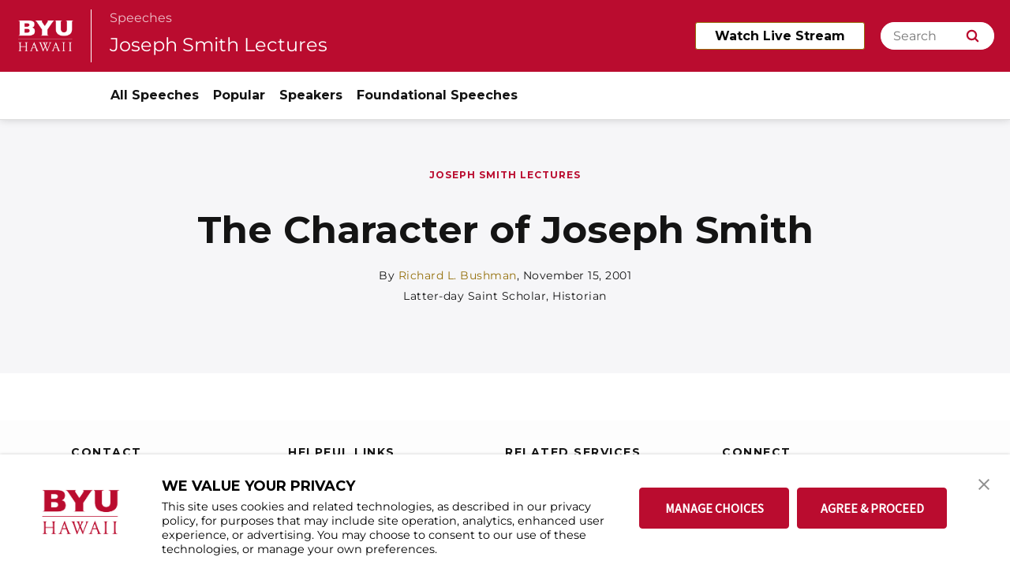

--- FILE ---
content_type: text/html;charset=UTF-8
request_url: https://speeches.byuh.edu/joseph-smith-lecture/the-character-of-joseph-smith
body_size: 24237
content:
<!DOCTYPE html>
<html class="ArticlePage  " lang="en"
    >

    <head>
    <meta charset="UTF-8">

    <style data-cssvarsponyfill="true">
        :root {
            --siteBgColor: #ba0c2f;
--siteInverseBgColor: #000000;
--bannerColor: #BFF0FD;
--bannerLinkColor: #ffffff;
--bannerBackgroundColor: #ff1e3c;
--primaryColor: #ba0c2f;
--secondaryColor: #444444;
--courseAccentColor: #ba0c2f;
--courseAccentTextColor: #000000;
--programAccentColor: #ba0c2f;
--programAccentTextColor: #ffffff;

--colorRed: #ff1e3c;
--colorCharcoal: #2a2a2a;
--colorAlmostBlack: #202020;

--black: #000000;
--white: #ffffff;
--grey: #f0efed;

--primaryColor2: #ffffff;

--pageBackgroundColor: #ffffff;
--pageHeadingBg: #f6f6f8;

--headerBgColor: #ba0c2f;
--headerBgColorInverse: #000000;
--headerBorderColor: #ffffff;
--headerBorderColorInverse: #858585;
--headerTextColor: #ffffff;
--headerTextColorInverse: #ffffff;
--headerMenuBgColor: #ffffff;
--headerMenuTextColor: #333333;
--headerDividerColor: #946f0a;
--headerHorizontalDividerColor: transparent;
--headerDarkNavigationBackgroundColor: #0254AF;
--hamburgerHoverBackgroundColor: #444444;
--hamburgerFocusBorderColor: #f3f3f3;
--siteNavigationItemColor: #ba0c2f;
--siteNavigationItemHoverUnderlineColor: #002e5d;
--headerBreadcrumbDividerColor: #ffffff;
--searchResultsHeaderColor: #f6f6f8;
--asideToggleBackgroundColor: #3bf2ff;
--asideToggleTextColor: inherit;


--secondaryHeaderBgColor: #ffffff;
--secondaryHeaderTextColor: #333333;
--homeHeaderBackgroundColor: #001832;
--homeHeaderLogoBackgroundColor: #002d5f;

--footerBgColor: #fdfdfd;
--footerTextColor: #141414;
--disclaimerContentSpacing: '\00a0';

--secondaryFooterBgColor: #ba0c2f;
--secondaryFooterTextColor: #ffffff;

--siteNavigationItemHoverColor: #fafafa;

--primaryTextColor: #141414;
--primaryTextColorInverse: #ffffff;
--secondaryTextColor: #666666;
--secondaryTextColorInverse: #cccccc;
--tertiaryTextColor: #999999;
--tertiaryTextColorInverse: #cccccc;

--primaryLinkColor: #946f0a;
--primaryLinkHoverColor: #9e1b34;

--listBorderColor: #030202;
--gridBorderColor: #e6e6e6;
--linkListHoverColor: #fcfcfc;

--buttonBgColor1: #ffffff;
--buttonBorderColor1: #946f0a;
--buttonTextColor1: #090909;
--inverseButtonBgColor: #afd6fe;
--tagButtonBorderColor: #e2dfdd;
--tagButtonTextColor: #0057b8;
--customButtonHoverColor: #fafafa;

--horizontalRuleColor: #fafafa;


--breakingBgColor: #e12327;
--breakingTextColor: #ffffff;

--brandColor: #002e5d;

--darkestGrey: #030202;
--darkGrey: #666666;
--mediumDarkGrey: #cccccc;
--mediumGrey: #e6e6e6;
--mediumLightGrey: #f5f5f5;
--lightGrey: #ffffff;

--colorBeige1: #f2f2f2;
--colorBeige2: #ced3d6;
--colorBeige3: #afafaf;
--colorBeige4: #f2f2f2;

--infoColor: #0057b8;
--infoLightColor: #fafafa;
--warningColor: #fcc015;
--warningLightColor: #fff0c5;
--confirmColor: #38870c;
--confirmLightColor: #cee0c3;
--dangerColor: #a60318;
--dangerLightColor: #fde3e6;

--gridGutters: 20px;
--maxPageWidth: 1240px;

--headlineFont: Montserrat;
--secondaryHeadlineFont: Montserrat;
--bodyFont: Montserrat;
--secondaryBodyFont: Public Sans;
--navigationItemFont: Montserrat;
--richTextHeaderFont: Montserrat;

        }
    </style>
    

    <meta property="og:title" content="The Character of Joseph Smith">

    <meta property="og:url" content="https://speeches.byuh.edu/joseph-smith-lecture/the-character-of-joseph-smith">



    <meta property="og:site_name" content="BYUH Speeches">



    <meta property="og:type" content="article">

    <meta property="article:author" content="https://speeches.byuh.edu/richard-l-bushman">

    <meta property="article:published_time" content="2001-11-16T05:00:00">

    <meta property="article:modified_time" content="2025-05-13T01:07:53.595">

    <meta property="article:section" content="Joseph Smith Lectures">

    
    <meta name="twitter:card" content="summary_large_image"/>
    
    
    
    
    

    
    
    
    
    <meta name="twitter:title" content="The Character of Joseph Smith"/>
    



    <link data-cssvarsponyfill="true" class="Webpack-css" rel="stylesheet" href="https://brightspotcdn.byu.edu/resource/00000173-da06-d043-a7ff-dece7d790000/styleguide/All.min.04c6d96d8e9d23b26fa6608efc05cfd0.gz.css">

    <link rel="stylesheet" href="https://www.byu.edu/override-fonts.css">
<link rel="stylesheet" href="https://brightspot.byu.edu/override-styles.css">
<style>/* Book, Topic, Tutorial */

.BookPage-bookContainer,
.TutorialPage-bookContainer,
.SupportDeskTopicPage-bookContainer {
	font-size: 16px;
	margin-bottom: 40px;
}

.BookPage-bookContainer .Page-headingWrapper {
	padding: 0;
    background: transparent;
    margin-bottom: 1em;
}

.BookPage-bookContainer h1.Page-pageHeading,
h1.CreativeWorkPage-headline,
h1.TutorialPage-headline {
	text-transform: none;
    letter-spacing: 0;
    font-size: 1.5em;
    text-align: left;
    margin-top: 1em;
}

@media (min-width: 640px) {
	.BookPage-bookContainer h1.Page-pageHeading,
	h1.CreativeWorkPage-headline,
	h1.TutorialPage-headline {
		font-size: 2em;
	}
}

@media (min-width: 1024px) {
	.BookPage-bookContainer h1.Page-pageHeading,
	h1.CreativeWorkPage-headline,
	h1.TutorialPage-headline {
		font-size: 2.35em;
	}
}

main.BookPage-main,
.TutorialPage-bookContainer .TutorialPage-main {
	margin-top: 1em;
}


.BookPage-bookContainer .Topic-topicNavigation,
.SupportDeskTopicPage-bookContainer .Topic-topicNavigation {
    border-top: 1px solid #ddd;
}

.BookPage-bookContainer .Topic-nextTopic-label,
.BookPage-bookContainer .Topic-previousTopic-label,
.SupportDeskTopicPage-bookContainer .Topic-nextTopic-label,
.SupportDeskTopicPage-bookContainer .Topic-previousTopic-label {
	font-size: 0.85em;
    color: #333;
}
.BookPage-bookContainer .Topic-nextTopic-title,
.BookPage-bookContainer .Topic-previousTopic-title,
.SupportDeskTopicPage-bookContainer .Topic-nextTopic-title,
.SupportDeskTopicPage-bookContainer .Topic-previousTopic-title {
	color: var(--primaryLinkColor);
}

.BookPage-bookContainer .Chapter,
.BookPage-bookContainer .Chapter .Chapter,
.SupportDeskTopicPage-bookContainer .Chapter,
.SupportDeskTopicPage-bookContainer .Chapter .Chapter {
	font-size: 1em;
}

.BookPage-bookContainer .Chapter .Chapter .Chapter-icon,
.SupportDeskTopicPage-bookContainer .Chapter .Chapter .Chapter-icon {
	top: 2px;
}

.BookPage-bookContainer .BookPage-breadcrumbs,
.SupportDeskTopicPage-bookContainer .BookPage-breadcrumbs {
	font-size: 1em;
}

.BookPage-bookContainer .BookPage-breadcrumbs .Link,
.SupportDeskTopicPage-bookContainer .BookPage-breadcrumbs .Link {
	font-size: 0.9em;
}

.BookPage-bookContainer .SupportDeskTopicPage-main {
	margin: 0;
}

.BookPage-bookContainer h2.Page-pageSubHeading {
    letter-spacing: 0;
    text-align: left;
    margin-bottom: 1.25em;
}

/* Remove the "Was this helpful?" section until we can get it working again */
.BookPage-supplementaryContent,
.SupportDeskTopicPage-supplementaryContent,
.BookPage-bookContainer .ContentPage-tags,
.SupportDeskTopicPage-bookContainer .ContentPage-tags {
    display: none;
}


.BookPage-bookContainer h2.ModuleHeader-title,
.SupportDeskTopicPage-bookContainer h2.ModuleHeader-title {
    text-align: left;
    left: 0;
    letter-spacing: 0;
    font-size: 2em;
    text-transform: none;
    color: var(--primaryColor);
    font-weight: 500;
}

.ModuleHeader-title .ModuleHeader-anchorLink:before {
    font-size: 0.75em;
    color: #ddd;
    position: absolute;
    left: -0.9em;
    top: 0.25em;
    transition: color 250ms ease;
}
.ModuleHeader-title .ModuleHeader-anchorLink:hover::before,
.ModuleHeader-title .ModuleHeader-anchorLink:active::before {
    color: var(--primaryLinkColor);
}

.TutorialPage-headline {
	margin-top: 0;
}

.TutorialPage-info .TutorialPage-actions, 
.TutorialPage-info .TutorialPage-downloadLink, 
.TutorialPage-info .TutorialPage-duration {
    margin: 0 2em 2em 0;
}

.TutorialPage-introContainer,
.TutorialPage-main-item .TutorialStep .TutorialDirection-content {
	padding: 0;
}

.BookPage-main hr, .DiscussionPage-main hr, .GlossaryPage-main hr, .HowToGuidePage-main hr, .ReferencePage-main hr, .SupportDeskTopicPage-main hr, .Topic-main hr, .TutorialPage-main hr {
    border-bottom: 4px solid #eee;
}


</style>
<style>.CodeBlock pre>code[class*=language-] {
    background: hsl(0,0%,96.5%);
    padding: 2em;
    margin-left: 0;
}
code[class*=language-], pre[class*=language-] {
    font-size: 1.4rem !important;
}
.VideoLead-poster-content .VideoLead-linkList {
    pointer-events: all;
}
.CalloutModule {
    text-align: left;
}
#consent-banner {
    z-index: 100000000000;
}</style>


    
    <link rel="preconnect" href="https://fonts.googleapis.com">
<link rel="preconnect" href="https://fonts.gstatic.com" crossorigin>
<link href="https://fonts.googleapis.com/css2?family=IBM+Plex+Sans:ital,wght@0,100..700;1,100..700&display=swap" rel="stylesheet">


    <meta name="viewport" content="width=device-width, initial-scale=1, maximum-scale=5"><title>The Character of Joseph Smith</title><meta name="description" content="Richard L. Bushman&lt;br/&gt;Latter-day Saint Scholar, Historian&lt;br/&gt;&lt;br/&gt;November 15, 2001"><link rel="canonical" href="https://speeches.byuh.edu/joseph-smith-lecture/the-character-of-joseph-smith"><meta name="brightspot.contentId" content="0000016e-d087-deb0-adff-f6b70a520000"><link rel="apple-touch-icon"sizes="180x180"href="/apple-touch-icon.png">
<link rel="icon"type="image/png"href="/favicon-32x32.png">
<link rel="icon"type="image/png"href="/favicon-16x16.png">


    <script type="application/ld+json">{"@context":"http://schema.org","@type":"Article","datePublished":"November 15, 2001","headline":"The Character of Joseph Smith","mainEntityOfPage":{"@type":"WebPage","@id":"https://speeches.byuh.edu/joseph-smith-lecture/the-character-of-joseph-smith"},"author":[{"@context":"http://schema.org","@type":"Person","jobTitle":"Latter-day Saint Scholar, Historian","name":"Richard L. Bushman","url":"https://speeches.byuh.edu/richard-l-bushman"}]}</script>

    

<script>
    "use strict";
    (function () {
        if (
                // No Reflect, no classes, no need for shim because native custom elements
                // require ES2015 classes or Reflect.
                window.Reflect === undefined ||
                window.customElements === undefined ||
                // The webcomponentsjs custom elements polyfill doesn't require
                // ES2015-compatible construction (`super()` or `Reflect.construct`).
                window.customElements.polyfillWrapFlushCallback) {
            return;
        }
        const BuiltInHTMLElement = HTMLElement;
        /**
         * With jscompiler's RECOMMENDED_FLAGS the function name will be optimized away.
         * However, if we declare the function as a property on an object literal, and
         * use quotes for the property name, then closure will leave that much intact,
         * which is enough for the JS VM to correctly set Function.prototype.name.
         */
        const wrapperForTheName = {
            'HTMLElement': function HTMLElement() {
                return Reflect.construct(BuiltInHTMLElement, [], this.constructor);
            },
        };
        window.HTMLElement = wrapperForTheName['HTMLElement'];
        HTMLElement.prototype = BuiltInHTMLElement.prototype;
        HTMLElement.prototype.constructor = HTMLElement;
        Object.setPrototypeOf(HTMLElement, BuiltInHTMLElement);
    })();

</script>

    <script>
        /**
         For the fastest load times https://developers.google.com/speed/docs/insights/BlockingJS
         and to prevent any FOUC, as well as prevent any race conditions for browsers that also
         rely on the CSS variables polyfill, this is inlined.
         **/
        if (!window.customElements) {
            (function(){
                'use strict';var h=new function(){};var aa=new Set("annotation-xml color-profile font-face font-face-src font-face-uri font-face-format font-face-name missing-glyph".split(" "));function m(b){var a=aa.has(b);b=/^[a-z][.0-9_a-z]*-[\-.0-9_a-z]*$/.test(b);return!a&&b}function n(b){var a=b.isConnected;if(void 0!==a)return a;for(;b&&!(b.__CE_isImportDocument||b instanceof Document);)b=b.parentNode||(window.ShadowRoot&&b instanceof ShadowRoot?b.host:void 0);return!(!b||!(b.__CE_isImportDocument||b instanceof Document))}
                function p(b,a){for(;a&&a!==b&&!a.nextSibling;)a=a.parentNode;return a&&a!==b?a.nextSibling:null}
                function t(b,a,c){c=c?c:new Set;for(var d=b;d;){if(d.nodeType===Node.ELEMENT_NODE){var e=d;a(e);var f=e.localName;if("link"===f&&"import"===e.getAttribute("rel")){d=e.import;if(d instanceof Node&&!c.has(d))for(c.add(d),d=d.firstChild;d;d=d.nextSibling)t(d,a,c);d=p(b,e);continue}else if("template"===f){d=p(b,e);continue}if(e=e.__CE_shadowRoot)for(e=e.firstChild;e;e=e.nextSibling)t(e,a,c)}d=d.firstChild?d.firstChild:p(b,d)}}function u(b,a,c){b[a]=c};function v(){this.a=new Map;this.s=new Map;this.f=[];this.b=!1}function ba(b,a,c){b.a.set(a,c);b.s.set(c.constructor,c)}function w(b,a){b.b=!0;b.f.push(a)}function x(b,a){b.b&&t(a,function(a){return y(b,a)})}function y(b,a){if(b.b&&!a.__CE_patched){a.__CE_patched=!0;for(var c=0;c<b.f.length;c++)b.f[c](a)}}function z(b,a){var c=[];t(a,function(b){return c.push(b)});for(a=0;a<c.length;a++){var d=c[a];1===d.__CE_state?b.connectedCallback(d):A(b,d)}}
                function B(b,a){var c=[];t(a,function(b){return c.push(b)});for(a=0;a<c.length;a++){var d=c[a];1===d.__CE_state&&b.disconnectedCallback(d)}}
                function C(b,a,c){c=c?c:{};var d=c.w||new Set,e=c.i||function(a){return A(b,a)},f=[];t(a,function(a){if("link"===a.localName&&"import"===a.getAttribute("rel")){var c=a.import;c instanceof Node&&(c.__CE_isImportDocument=!0,c.__CE_hasRegistry=!0);c&&"complete"===c.readyState?c.__CE_documentLoadHandled=!0:a.addEventListener("load",function(){var c=a.import;if(!c.__CE_documentLoadHandled){c.__CE_documentLoadHandled=!0;var f=new Set(d);f.delete(c);C(b,c,{w:f,i:e})}})}else f.push(a)},d);if(b.b)for(a=0;a<
                f.length;a++)y(b,f[a]);for(a=0;a<f.length;a++)e(f[a])}
                function A(b,a){if(void 0===a.__CE_state){var c=a.ownerDocument;if(c.defaultView||c.__CE_isImportDocument&&c.__CE_hasRegistry)if(c=b.a.get(a.localName)){c.constructionStack.push(a);var d=c.constructor;try{try{if(new d!==a)throw Error("The custom element constructor did not produce the element being upgraded.");}finally{c.constructionStack.pop()}}catch(r){throw a.__CE_state=2,r;}a.__CE_state=1;a.__CE_definition=c;if(c.attributeChangedCallback)for(c=c.observedAttributes,d=0;d<c.length;d++){var e=c[d],
                        f=a.getAttribute(e);null!==f&&b.attributeChangedCallback(a,e,null,f,null)}n(a)&&b.connectedCallback(a)}}}v.prototype.connectedCallback=function(b){var a=b.__CE_definition;a.connectedCallback&&a.connectedCallback.call(b)};v.prototype.disconnectedCallback=function(b){var a=b.__CE_definition;a.disconnectedCallback&&a.disconnectedCallback.call(b)};
                v.prototype.attributeChangedCallback=function(b,a,c,d,e){var f=b.__CE_definition;f.attributeChangedCallback&&-1<f.observedAttributes.indexOf(a)&&f.attributeChangedCallback.call(b,a,c,d,e)};function D(b,a){this.c=b;this.a=a;this.b=void 0;C(this.c,this.a);"loading"===this.a.readyState&&(this.b=new MutationObserver(this.f.bind(this)),this.b.observe(this.a,{childList:!0,subtree:!0}))}function E(b){b.b&&b.b.disconnect()}D.prototype.f=function(b){var a=this.a.readyState;"interactive"!==a&&"complete"!==a||E(this);for(a=0;a<b.length;a++)for(var c=b[a].addedNodes,d=0;d<c.length;d++)C(this.c,c[d])};function ca(){var b=this;this.b=this.a=void 0;this.f=new Promise(function(a){b.b=a;b.a&&a(b.a)})}function F(b){if(b.a)throw Error("Already resolved.");b.a=void 0;b.b&&b.b(void 0)};function G(b){this.j=!1;this.c=b;this.o=new Map;this.l=function(b){return b()};this.g=!1;this.m=[];this.u=new D(b,document)}
                G.prototype.define=function(b,a){var c=this;if(!(a instanceof Function))throw new TypeError("Custom element constructors must be functions.");if(!m(b))throw new SyntaxError("The element name '"+b+"' is not valid.");if(this.c.a.get(b))throw Error("A custom element with name '"+b+"' has already been defined.");if(this.j)throw Error("A custom element is already being defined.");this.j=!0;var d,e,f,r,k;try{var g=function(b){var a=l[b];if(void 0!==a&&!(a instanceof Function))throw Error("The '"+b+"' callback must be a function.");
                    return a},l=a.prototype;if(!(l instanceof Object))throw new TypeError("The custom element constructor's prototype is not an object.");d=g("connectedCallback");e=g("disconnectedCallback");f=g("adoptedCallback");r=g("attributeChangedCallback");k=a.observedAttributes||[]}catch(q){return}finally{this.j=!1}a={localName:b,constructor:a,connectedCallback:d,disconnectedCallback:e,adoptedCallback:f,attributeChangedCallback:r,observedAttributes:k,constructionStack:[]};ba(this.c,b,a);this.m.push(a);this.g||
                (this.g=!0,this.l(function(){return da(c)}))};G.prototype.i=function(b){C(this.c,b)};function da(b){if(!1!==b.g){b.g=!1;for(var a=b.m,c=[],d=new Map,e=0;e<a.length;e++)d.set(a[e].localName,[]);C(b.c,document,{i:function(a){if(void 0===a.__CE_state){var e=a.localName,f=d.get(e);f?f.push(a):b.c.a.get(e)&&c.push(a)}}});for(e=0;e<c.length;e++)A(b.c,c[e]);for(;0<a.length;){for(var f=a.shift(),e=f.localName,f=d.get(f.localName),r=0;r<f.length;r++)A(b.c,f[r]);(e=b.o.get(e))&&F(e)}}}
                G.prototype.get=function(b){if(b=this.c.a.get(b))return b.constructor};G.prototype.whenDefined=function(b){if(!m(b))return Promise.reject(new SyntaxError("'"+b+"' is not a valid custom element name."));var a=this.o.get(b);if(a)return a.f;a=new ca;this.o.set(b,a);this.c.a.get(b)&&!this.m.some(function(a){return a.localName===b})&&F(a);return a.f};G.prototype.v=function(b){E(this.u);var a=this.l;this.l=function(c){return b(function(){return a(c)})}};window.CustomElementRegistry=G;
                G.prototype.define=G.prototype.define;G.prototype.upgrade=G.prototype.i;G.prototype.get=G.prototype.get;G.prototype.whenDefined=G.prototype.whenDefined;G.prototype.polyfillWrapFlushCallback=G.prototype.v;var H=window.Document.prototype.createElement,ea=window.Document.prototype.createElementNS,fa=window.Document.prototype.importNode,ga=window.Document.prototype.prepend,ha=window.Document.prototype.append,ia=window.DocumentFragment.prototype.prepend,ja=window.DocumentFragment.prototype.append,I=window.Node.prototype.cloneNode,J=window.Node.prototype.appendChild,K=window.Node.prototype.insertBefore,L=window.Node.prototype.removeChild,M=window.Node.prototype.replaceChild,N=Object.getOwnPropertyDescriptor(window.Node.prototype,
                        "textContent"),O=window.Element.prototype.attachShadow,P=Object.getOwnPropertyDescriptor(window.Element.prototype,"innerHTML"),Q=window.Element.prototype.getAttribute,R=window.Element.prototype.setAttribute,S=window.Element.prototype.removeAttribute,T=window.Element.prototype.getAttributeNS,U=window.Element.prototype.setAttributeNS,ka=window.Element.prototype.removeAttributeNS,la=window.Element.prototype.insertAdjacentElement,ma=window.Element.prototype.insertAdjacentHTML,na=window.Element.prototype.prepend,
                        oa=window.Element.prototype.append,V=window.Element.prototype.before,pa=window.Element.prototype.after,qa=window.Element.prototype.replaceWith,ra=window.Element.prototype.remove,sa=window.HTMLElement,W=Object.getOwnPropertyDescriptor(window.HTMLElement.prototype,"innerHTML"),ta=window.HTMLElement.prototype.insertAdjacentElement,ua=window.HTMLElement.prototype.insertAdjacentHTML;function va(){var b=X;window.HTMLElement=function(){function a(){var a=this.constructor,d=b.s.get(a);if(!d)throw Error("The custom element being constructed was not registered with `customElements`.");var e=d.constructionStack;if(!e.length)return e=H.call(document,d.localName),Object.setPrototypeOf(e,a.prototype),e.__CE_state=1,e.__CE_definition=d,y(b,e),e;var d=e.length-1,f=e[d];if(f===h)throw Error("The HTMLElement constructor was either called reentrantly for this constructor or called multiple times.");
                    e[d]=h;Object.setPrototypeOf(f,a.prototype);y(b,f);return f}a.prototype=sa.prototype;return a}()};function Y(b,a,c){function d(a){return function(c){for(var e=[],d=0;d<arguments.length;++d)e[d-0]=arguments[d];for(var d=[],f=[],l=0;l<e.length;l++){var q=e[l];q instanceof Element&&n(q)&&f.push(q);if(q instanceof DocumentFragment)for(q=q.firstChild;q;q=q.nextSibling)d.push(q);else d.push(q)}a.apply(this,e);for(e=0;e<f.length;e++)B(b,f[e]);if(n(this))for(e=0;e<d.length;e++)f=d[e],f instanceof Element&&z(b,f)}}c.h&&(a.prepend=d(c.h));c.append&&(a.append=d(c.append))};function wa(){var b=X;u(Document.prototype,"createElement",function(a){if(this.__CE_hasRegistry){var c=b.a.get(a);if(c)return new c.constructor}a=H.call(this,a);y(b,a);return a});u(Document.prototype,"importNode",function(a,c){a=fa.call(this,a,c);this.__CE_hasRegistry?C(b,a):x(b,a);return a});u(Document.prototype,"createElementNS",function(a,c){if(this.__CE_hasRegistry&&(null===a||"http://www.w3.org/1999/xhtml"===a)){var d=b.a.get(c);if(d)return new d.constructor}a=ea.call(this,a,c);y(b,a);return a});
                    Y(b,Document.prototype,{h:ga,append:ha})};function xa(){var b=X;function a(a,d){Object.defineProperty(a,"textContent",{enumerable:d.enumerable,configurable:!0,get:d.get,set:function(a){if(this.nodeType===Node.TEXT_NODE)d.set.call(this,a);else{var e=void 0;if(this.firstChild){var c=this.childNodes,k=c.length;if(0<k&&n(this))for(var e=Array(k),g=0;g<k;g++)e[g]=c[g]}d.set.call(this,a);if(e)for(a=0;a<e.length;a++)B(b,e[a])}}})}u(Node.prototype,"insertBefore",function(a,d){if(a instanceof DocumentFragment){var e=Array.prototype.slice.apply(a.childNodes);
                    a=K.call(this,a,d);if(n(this))for(d=0;d<e.length;d++)z(b,e[d]);return a}e=n(a);d=K.call(this,a,d);e&&B(b,a);n(this)&&z(b,a);return d});u(Node.prototype,"appendChild",function(a){if(a instanceof DocumentFragment){var c=Array.prototype.slice.apply(a.childNodes);a=J.call(this,a);if(n(this))for(var e=0;e<c.length;e++)z(b,c[e]);return a}c=n(a);e=J.call(this,a);c&&B(b,a);n(this)&&z(b,a);return e});u(Node.prototype,"cloneNode",function(a){a=I.call(this,a);this.ownerDocument.__CE_hasRegistry?C(b,a):x(b,a);
                    return a});u(Node.prototype,"removeChild",function(a){var c=n(a),e=L.call(this,a);c&&B(b,a);return e});u(Node.prototype,"replaceChild",function(a,d){if(a instanceof DocumentFragment){var e=Array.prototype.slice.apply(a.childNodes);a=M.call(this,a,d);if(n(this))for(B(b,d),d=0;d<e.length;d++)z(b,e[d]);return a}var e=n(a),f=M.call(this,a,d),c=n(this);c&&B(b,d);e&&B(b,a);c&&z(b,a);return f});N&&N.get?a(Node.prototype,N):w(b,function(b){a(b,{enumerable:!0,configurable:!0,get:function(){for(var a=[],b=
                            0;b<this.childNodes.length;b++)a.push(this.childNodes[b].textContent);return a.join("")},set:function(a){for(;this.firstChild;)L.call(this,this.firstChild);J.call(this,document.createTextNode(a))}})})};function ya(b){var a=Element.prototype;function c(a){return function(e){for(var c=[],d=0;d<arguments.length;++d)c[d-0]=arguments[d];for(var d=[],k=[],g=0;g<c.length;g++){var l=c[g];l instanceof Element&&n(l)&&k.push(l);if(l instanceof DocumentFragment)for(l=l.firstChild;l;l=l.nextSibling)d.push(l);else d.push(l)}a.apply(this,c);for(c=0;c<k.length;c++)B(b,k[c]);if(n(this))for(c=0;c<d.length;c++)k=d[c],k instanceof Element&&z(b,k)}}V&&(a.before=c(V));V&&(a.after=c(pa));qa&&u(a,"replaceWith",function(a){for(var e=
                        [],c=0;c<arguments.length;++c)e[c-0]=arguments[c];for(var c=[],d=[],k=0;k<e.length;k++){var g=e[k];g instanceof Element&&n(g)&&d.push(g);if(g instanceof DocumentFragment)for(g=g.firstChild;g;g=g.nextSibling)c.push(g);else c.push(g)}k=n(this);qa.apply(this,e);for(e=0;e<d.length;e++)B(b,d[e]);if(k)for(B(b,this),e=0;e<c.length;e++)d=c[e],d instanceof Element&&z(b,d)});ra&&u(a,"remove",function(){var a=n(this);ra.call(this);a&&B(b,this)})};function za(){var b=X;function a(a,c){Object.defineProperty(a,"innerHTML",{enumerable:c.enumerable,configurable:!0,get:c.get,set:function(a){var e=this,d=void 0;n(this)&&(d=[],t(this,function(a){a!==e&&d.push(a)}));c.set.call(this,a);if(d)for(var f=0;f<d.length;f++){var r=d[f];1===r.__CE_state&&b.disconnectedCallback(r)}this.ownerDocument.__CE_hasRegistry?C(b,this):x(b,this);return a}})}function c(a,c){u(a,"insertAdjacentElement",function(a,e){var d=n(e);a=c.call(this,a,e);d&&B(b,e);n(a)&&z(b,e);
                    return a})}function d(a,c){function e(a,e){for(var c=[];a!==e;a=a.nextSibling)c.push(a);for(e=0;e<c.length;e++)C(b,c[e])}u(a,"insertAdjacentHTML",function(a,b){a=a.toLowerCase();if("beforebegin"===a){var d=this.previousSibling;c.call(this,a,b);e(d||this.parentNode.firstChild,this)}else if("afterbegin"===a)d=this.firstChild,c.call(this,a,b),e(this.firstChild,d);else if("beforeend"===a)d=this.lastChild,c.call(this,a,b),e(d||this.firstChild,null);else if("afterend"===a)d=this.nextSibling,c.call(this,
                        a,b),e(this.nextSibling,d);else throw new SyntaxError("The value provided ("+String(a)+") is not one of 'beforebegin', 'afterbegin', 'beforeend', or 'afterend'.");})}O&&u(Element.prototype,"attachShadow",function(a){return this.__CE_shadowRoot=a=O.call(this,a)});P&&P.get?a(Element.prototype,P):W&&W.get?a(HTMLElement.prototype,W):w(b,function(b){a(b,{enumerable:!0,configurable:!0,get:function(){return I.call(this,!0).innerHTML},set:function(a){var b="template"===this.localName,e=b?this.content:this,
                            c=H.call(document,this.localName);for(c.innerHTML=a;0<e.childNodes.length;)L.call(e,e.childNodes[0]);for(a=b?c.content:c;0<a.childNodes.length;)J.call(e,a.childNodes[0])}})});u(Element.prototype,"setAttribute",function(a,c){if(1!==this.__CE_state)return R.call(this,a,c);var e=Q.call(this,a);R.call(this,a,c);c=Q.call(this,a);b.attributeChangedCallback(this,a,e,c,null)});u(Element.prototype,"setAttributeNS",function(a,c,d){if(1!==this.__CE_state)return U.call(this,a,c,d);var e=T.call(this,a,c);U.call(this,
                        a,c,d);d=T.call(this,a,c);b.attributeChangedCallback(this,c,e,d,a)});u(Element.prototype,"removeAttribute",function(a){if(1!==this.__CE_state)return S.call(this,a);var c=Q.call(this,a);S.call(this,a);null!==c&&b.attributeChangedCallback(this,a,c,null,null)});u(Element.prototype,"removeAttributeNS",function(a,c){if(1!==this.__CE_state)return ka.call(this,a,c);var d=T.call(this,a,c);ka.call(this,a,c);var e=T.call(this,a,c);d!==e&&b.attributeChangedCallback(this,c,d,e,a)});ta?c(HTMLElement.prototype,
                        ta):la?c(Element.prototype,la):console.warn("Custom Elements: `Element#insertAdjacentElement` was not patched.");ua?d(HTMLElement.prototype,ua):ma?d(Element.prototype,ma):console.warn("Custom Elements: `Element#insertAdjacentHTML` was not patched.");Y(b,Element.prototype,{h:na,append:oa});ya(b)};/*

                Copyright (c) 2016 The Polymer Project Authors. All rights reserved.
                This code may only be used under the BSD style license found at http://polymer.github.io/LICENSE.txt
                The complete set of authors may be found at http://polymer.github.io/AUTHORS.txt
                The complete set of contributors may be found at http://polymer.github.io/CONTRIBUTORS.txt
                Code distributed by Google as part of the polymer project is also
                subject to an additional IP rights grant found at http://polymer.github.io/PATENTS.txt
                */
                var Z=window.customElements;if(!Z||Z.forcePolyfill||"function"!=typeof Z.define||"function"!=typeof Z.get){var X=new v;va();wa();Y(X,DocumentFragment.prototype,{h:ia,append:ja});xa();za();document.__CE_hasRegistry=!0;var customElements=new G(X);Object.defineProperty(window,"customElements",{configurable:!0,enumerable:!0,value:customElements})};
            }).call(self);
        }

        /**
         This allows us to load the IE polyfills via feature detection so that they do not load
         needlessly in the browsers that do not need them. It also ensures they are loaded
         non async so that they load before the rest of our JS.
         */
        var head = document.getElementsByTagName('head')[0];
        if (!window.CSS || !window.CSS.supports || !window.CSS.supports('--fake-var', 0)) {
            var script = document.createElement('script');
            script.setAttribute('src', "https://brightspotcdn.byu.edu/resource/00000173-da06-d043-a7ff-dece7d790000/styleguide/util/IEPolyfills.ea9c7fad6cd956f7e34044824221eb16.gz.js");
            script.setAttribute('type', 'text/javascript');
            script.async = false;
            head.appendChild(script);
        }
    </script>

    <script>
    var head = document.getElementsByTagName('head')[0];

    /**
    * Importing fonts via CSS slows the browser down. Best practices for mobile
    * performance is to load them as rel=preload. The following code allows us
    * to do that for browsers that support preload.
    * https://developers.google.com/web/fundamentals/performance/optimizing-content-efficiency/webfont-optimization
    * Note: This article mentions that Roboto is a common normal font that might not need preload,
    * however Roboto is not a native font for most OSs that we target.
    */

    function loadGoogleFont(fontFamily) {
        var projectFonts = ['hco ringside narrow ssm', 'noto mono', 'public sans'];
        var supportedFont = false;

        // check for existing project fonts before attempting a request to google fonts.
        for (var i = 0; i < projectFonts.length; i++) {
            if (projectFonts[i] == fontFamily.toLowerCase()) {
                supportedFont = true;
                break;
            }
        }

        if (supportedFont) {
            return;
        }

        fontFamily = fontFamily.split(' ').join('+');
        var link = document.createElement('link');
        link.setAttribute('href', '//fonts.googleapis.com/css2?family=' + fontFamily + ':wght@300;400;700&display=swap');
        var relList = link.relList;
        if (relList && relList.supports('preload')) {
        link.setAttribute('as', 'style');
        link.setAttribute('rel', 'preload');
        link.setAttribute('onload', 'this.rel="stylesheet"');
        link.setAttribute('crossorigin', 'anonymous');
        } else {
        link.setAttribute('rel', 'stylesheet');
        }
        head.appendChild(link);
    }

    loadGoogleFont('Montserrat')
    loadGoogleFont('Montserrat')
    loadGoogleFont('Montserrat')
    
    loadGoogleFont('Roboto')
    loadGoogleFont('Noto+Sans')
</script>

    <script src="https://brightspotcdn.byu.edu/resource/00000173-da06-d043-a7ff-dece7d790000/styleguide/All.min.c05851f06503ec85a0a550771f5753e1.gz.js"></script>

    <script>/*** BYU TrustArc Cookie Consent Banner and Cookie AutoBlocking ***/

// This is not the normal TrustArc implementation because we need to distinguish between
// BYU and BYU-Hawaii sites as they use different TrustArc IDs.
// For default TrustArc implementation, see: https://privacy.byu.edu/implementation

const TrustArc_script = (function() {

    const byu_taID = "3p3tmg";
    const byuh_taID = "zyp0x6";
    const ta_url = "https://consent.trustarc.com/v2/";

    let domain_taID = null; // Set in isBYU() or isHawaii()

    // If this is a production BYU or BYU-Hawaii site, load the scripts
    if ( !isPreview() ) {
        if ( isBYU() || isHawaii() ) {
            loadScripts();
        }
    }

    // Preview site?
    function isPreview() {
        return window.location.hostname.includes( "brigham-young.psdops.com" );
    }

    // Footer has a privacy policy links container?
    function hasPrivacyLinks() {
        return !!document.querySelector('.Footer-privacyPolicy');
    }

    // BYU site?
    function isBYU() {
        let isBYU = window.location.hostname.includes( "byu.edu" );
        if ( isBYU ) { domain_taID = byu_taID; } 
        return isBYU;
    }

    // BYU-Hawaii site?
    function isHawaii() {
        const isByuH_url = window.location.hostname.includes( "byuh.edu" );
        const styleEl = document.querySelectorAll("style[data-cssvarsponyfill='true']")[0];
        let isBYUH = isByuH_url || (styleEl ? styleEl.textContent.includes("--primaryColor: #9e1b34;") : false);

        if ( isBYUH ) { domain_taID = byuh_taID; }
        return isBYUH;
    }

    // Load scripts
    function loadScripts() {
        addBannerElement();
        loadScript(ta_url + 'notice/' + domain_taID + "?pcookie", true); // Load main TrustArc script
        loadScript(ta_url + 'autoblockasset/core.min.js?cmId=' + domain_taID); // Load autoblock script
        loadScript(ta_url + 'autoblock?cmId=' + domain_taID); // Load block list
    }

    // Add the consent banner element if it doesn't already exist
    function addBannerElement() {
        document.addEventListener('DOMContentLoaded', function() {
            let existingBanner = document.getElementById("consent-banner");
            if ( !existingBanner ) {
                let banner = document.createElement("div");
                banner.id = "consent-banner";
                document.body.appendChild(banner);
            }
        });
    }

    // Load a script dynamically
    function loadScript(src, async) {
        let isAsync = async || false;
        if ( !src ) { return; }

        let script = document.createElement("script");
        if (isAsync) {
            script.async = true;
        }
        script.type = "text/javascript";
        script.src = src;
        document.head.insertBefore(script, document.head.firstChild);
    }
})();</script>
<script>/*<![CDATA[*/
(function() {
	var sz = document.createElement('script'); sz.type = 'text/javascript'; sz.async = true;
	sz.src = '//siteimproveanalytics.com/js/siteanalyze_14083.js';
	var s = document.getElementsByTagName('script')[0]; s.parentNode.insertBefore(sz, s);
})();
/*]]>*/</script>

    <svg xmlns="http://www.w3.org/2000/svg" style="display:none" class="icons-map">
    
    <symbol id="arrow-up" viewBox="0 0 30 30">
			<g fill="none" fill-rule="evenodd">
				<circle cx="15" cy="15" r="14.25" stroke="#0057b8" stroke-width="1.5"/>
				<path fill="#0057b8" d="M20.777 18.446a.423.423 0 0 1-.616 0l-5.264-5.263-5.263 5.263a.423.423 0 0 1-.616 0l-.67-.67a.423.423 0 0 1 0-.615l6.241-6.241a.423.423 0 0 1 .616 0l6.241 6.24a.423.423 0 0 1 0 .617l-.67.67z"/>
			</g>
    </symbol>
    <symbol id="icon-close" viewBox="0 0 512 512">
        <title>Close</title>
        <g>
            <path d="M437.5,386.6L306.9,256l130.6-130.6c14.1-14.1,14.1-36.8,0-50.9c-14.1-14.1-36.8-14.1-50.9,0L256,205.1L125.4,74.5
                c-14.1-14.1-36.8-14.1-50.9,0c-14.1,14.1-14.1,36.8,0,50.9L205.1,256L74.5,386.6c-14.1,14.1-14.1,36.8,0,50.9
                c14.1,14.1,36.8,14.1,50.9,0L256,306.9l130.6,130.6c14.1,14.1,36.8,14.1,50.9,0C451.5,423.4,451.5,400.6,437.5,386.6z"/>
        </g>
    </symbol>
    <symbol id="icon-home" viewBox="0 0 50 50">
        <title>Home</title>
        <g>
            <path d="m25 9.0937l-17.719 16.281h5.563v15.531h24.312v-15.531h5.563l-17.719-16.281z"/>
        </g>
    </symbol>
		
    <symbol id="arrow-down" viewBox="0 0 30 30">
			<g fill="none" fill-rule="evenodd">
				<circle cx="15" cy="15" r="14.25" stroke="#0057b8" stroke-width="1.5"/>
				<path fill="#0057b8" d="M9.018 11.92a.423.423 0 0 1 .616 0l5.263 5.263 5.264-5.263a.423.423 0 0 1 .616 0l.67.67a.423.423 0 0 1 0 .615l-6.242 6.241a.423.423 0 0 1-.616 0l-6.24-6.24a.423.423 0 0 1 0-.617l.669-.67z"/>
			</g>
    </symbol>
    
    <symbol id="arrow-left" viewBox="0 0 6 10">
        <g fill-rule="evenodd">
            <path fill-rule="evenodd" d="M5.731.601a.317.317 0 0 1 0 .461L1.794 5 5.73 8.938a.317.317 0 0 1 0 .46l-.5.502a.317.317 0 0 1-.461 0L.1 5.23a.317.317 0 0 1 0-.46L4.77.1a.317.317 0 0 1 .46 0l.501.501z"/>
        </g>
    </symbol>
    
    <symbol id="arrow-left-large" viewBox="0 0 60 60">
        <g fill-rule="evenodd">
            <path fill-rule="nonzero" d="M30 58.5c15.74 0 28.5-12.76 28.5-28.5S45.74 1.5 30 1.5 1.5 14.26 1.5 30 14.26 58.5 30 58.5zm0 1.5C13.431 60 0 46.569 0 30 0 13.431 13.431 0 30 0c16.569 0 30 13.431 30 30 0 16.569-13.431 30-30 30z"/>
            <path d="M34.5 20.586L23.953 30.5 34.5 40.414l-1.477 1.336L21 30.5l12.023-11.25z"/>
        </g>
    </symbol>
    
    <symbol id="arrow-left-large-hover" viewBox="0 0 60 60">
        <g fill-rule="evenodd">
            <path fill-rule="evenodd" d="M30 60C13.431 60 0 46.569 0 30 0 13.431 13.431 0 30 0c16.569 0 30 13.431 30 30 0 16.569-13.431 30-30 30zm4.5-39.414l-1.477-1.336L21 30.5l12.023 11.25 1.477-1.336L23.953 30.5 34.5 20.586z"/>
        </g>
    </symbol>
    
    <symbol id="arrow-right" viewBox="0 0 6 10">
        <g fill-rule="evenodd">
            <path fill-rule="evenodd" d="M.1 9.399a.317.317 0 0 1 0-.461L4.038 5 .1 1.062a.317.317 0 0 1 0-.46L.601.1a.317.317 0 0 1 .461 0l4.67 4.67a.317.317 0 0 1 0 .46L1.061 9.9a.317.317 0 0 1-.46 0L.1 9.399z"/>
        </g>
    </symbol>
    
    <symbol id="arrow-right-large" viewBox="0 0 60 60">
        <g fill-rule="evenodd">
            <path fill-rule="nonzero" d="M30 58.5c15.74 0 28.5-12.76 28.5-28.5S45.74 1.5 30 1.5 1.5 14.26 1.5 30 14.26 58.5 30 58.5zm0 1.5C13.431 60 0 46.569 0 30 0 13.431 13.431 0 30 0c16.569 0 30 13.431 30 30 0 16.569-13.431 30-30 30z"/>
            <path d="M25 20.586l1.477-1.336L38.5 30.5 26.477 41.75 25 40.414 35.547 30.5z"/>
        </g>
    </symbol>
    
    <symbol id="arrow-right-large-hover" viewBox="0 0 60 60">
        <g fill-rule="evenodd">
            <path fill-rule="evenodd" d="M30 60C13.431 60 0 46.569 0 30 0 13.431 13.431 0 30 0c16.569 0 30 13.431 30 30 0 16.569-13.431 30-30 30zm-5-39.414L35.547 30.5 25 40.414l1.477 1.336L38.5 30.5 26.477 19.25 25 20.586z"/>
        </g>
    </symbol>
    
    <symbol id="icon-refresh" viewBox="0 0 1792 1792">
        <g fill-rule="evenodd">
          <path d="M1639 1056q0 5-1 7-64 268-268 434.5t-478 166.5q-146 0-282.5-55t-243.5-157l-129 129q-19 19-45 19t-45-19-19-45v-448q0-26 19-45t45-19h448q26 0 45 19t19 45-19 45l-137 137q71 66 161 102t187 36q134 0 250-65t186-179q11-17 53-117 8-23 30-23h192q13 0 22.5 9.5t9.5 22.5zm25-800v448q0 26-19 45t-45 19h-448q-26 0-45-19t-19-45 19-45l138-138q-148-137-349-137-134 0-250 65t-186 179q-11 17-53 117-8 23-30 23h-199q-13 0-22.5-9.5t-9.5-22.5v-7q65-268 270-434.5t480-166.5q146 0 284 55.5t245 156.5l130-129q19-19 45-19t45 19 19 45z"/>
        </g>
    </symbol>
    
    <symbol id="icon-facebook" viewBox="0 0 264 512">
        <path d="M215.8 85H264V3.6C255.7 2.5 227.1 0 193.8 0 124.3 0 76.7 42.4 76.7 120.3V192H0v91h76.7v229h94V283h73.6l11.7-91h-85.3v-62.7c0-26.3 7.3-44.3 45.1-44.3z"></path>
    </symbol>
    
    <symbol id="icon-instagram" viewBox="0 0 448 512">
        <path d="M224.1 141c-63.6 0-114.9 51.3-114.9 114.9s51.3 114.9 114.9 114.9S339 319.5 339 255.9 287.7 141 224.1 141zm0 189.6c-41.1 0-74.7-33.5-74.7-74.7s33.5-74.7 74.7-74.7 74.7 33.5 74.7 74.7-33.6 74.7-74.7 74.7zm146.4-194.3c0 14.9-12 26.8-26.8 26.8-14.9 0-26.8-12-26.8-26.8s12-26.8 26.8-26.8 26.8 12 26.8 26.8zm76.1 27.2c-1.7-35.9-9.9-67.7-36.2-93.9-26.2-26.2-58-34.4-93.9-36.2-37-2.1-147.9-2.1-184.9 0-35.8 1.7-67.6 9.9-93.9 36.1s-34.4 58-36.2 93.9c-2.1 37-2.1 147.9 0 184.9 1.7 35.9 9.9 67.7 36.2 93.9s58 34.4 93.9 36.2c37 2.1 147.9 2.1 184.9 0 35.9-1.7 67.7-9.9 93.9-36.2 26.2-26.2 34.4-58 36.2-93.9 2.1-37 2.1-147.8 0-184.8zM398.8 388c-7.8 19.6-22.9 34.7-42.6 42.6-29.5 11.7-99.5 9-132.1 9s-102.7 2.6-132.1-9c-19.6-7.8-34.7-22.9-42.6-42.6-11.7-29.5-9-99.5-9-132.1s-2.6-102.7 9-132.1c7.8-19.6 22.9-34.7 42.6-42.6 29.5-11.7 99.5-9 132.1-9s102.7-2.6 132.1 9c19.6 7.8 34.7 22.9 42.6 42.6 11.7 29.5 9 99.5 9 132.1s2.7 102.7-9 132.1z"></path>
    </symbol>
    <symbol id="icon-threads" viewBox="0 0 439.999 511.429">
        <path fill-rule="nonzero" fill="black" d="M342.382 237.037a175.843 175.843 0 00-6.707-3.045c-3.947-72.737-43.692-114.379-110.428-114.805-38.505-.256-72.972 15.445-94.454 48.041l36.702 25.178c15.265-23.159 39.221-28.097 56.864-28.097.203 0 .408 0 .61.003 21.973.139 38.555 6.528 49.287 18.987 7.81 9.071 13.034 21.606 15.62 37.425-19.482-3.312-40.552-4.329-63.077-3.039-63.449 3.656-104.24 40.661-101.5 92.081 1.39 26.083 14.384 48.522 36.586 63.18 18.773 12.391 42.95 18.451 68.078 17.08 33.183-1.819 59.214-14.48 77.376-37.631 13.793-17.579 22.516-40.362 26.368-69.068 15.814 9.543 27.535 22.103 34.007 37.2 11.007 25.665 11.648 67.84-22.764 102.222-30.15 30.121-66.392 43.151-121.164 43.554-60.757-.45-106.707-19.934-136.582-57.914-27.976-35.563-42.434-86.93-42.973-152.675.539-65.745 14.997-117.113 42.973-152.675 29.875-37.979 75.824-57.464 136.581-57.914 61.197.455 107.948 20.033 138.967 58.195 15.21 18.713 26.677 42.248 34.236 69.688l43.011-11.476c-9.163-33.775-23.581-62.881-43.203-87.017C357.031 25.59 298.872.519 223.935 0h-.3C148.851.518 91.343 25.683 52.709 74.794 18.331 118.498.598 179.308.002 255.534l-.002.18.002.18c.596 76.226 18.329 137.037 52.707 180.741 38.634 49.11 96.142 74.277 170.926 74.794h.3c66.487-.462 113.352-17.868 151.96-56.442 50.511-50.463 48.991-113.717 32.342-152.548-11.944-27.847-34.716-50.464-65.855-65.402zm-114.795 107.93c-27.809 1.566-56.7-10.917-58.124-37.652-1.056-19.823 14.108-41.942 59.83-44.577 5.237-.302 10.375-.45 15.422-.45 16.609 0 32.146 1.613 46.272 4.702-5.268 65.798-36.173 76.483-63.4 77.977z"/>
    </symbol>
    
    <symbol id="icon-twitter" viewBox="0 0 448 512">
        <path fill="black" d="M389.2 48h70.6L305.6 224.2 487 464H345L233.7 318.6 106.5 464H35.8L200.7 275.5 26.8 48H172.4L272.9 180.9 389.2 48zM364.4 421.8h39.1L151.1 88h-42L364.4 421.8z"></path>
    </symbol>
    
    <symbol id="icon-linkedin" viewBox="0 0 448 512">
        <path d="M100.3 448H7.4V148.9h92.9V448zM53.8 108.1C24.1 108.1 0 83.5 0 53.8S24.1 0 53.8 0s53.8 24.1 53.8 53.8-24.1 54.3-53.8 54.3zM448 448h-92.7V302.4c0-34.7-.7-79.2-48.3-79.2-48.3 0-55.7 37.7-55.7 76.7V448h-92.8V148.9h89.1v40.8h1.3c12.4-23.5 42.7-48.3 87.9-48.3 94 0 111.3 61.9 111.3 142.3V448h-.1z"></path>
    </symbol>
    
    <symbol id="icon-tiktok" viewBox="0 0 448 512">
        <path fill="black" d="M448 209.91a210.06 210.06 0 0 1-122.77-39.25v178.72A162.55 162.55 0 1 1 185 188.31v89.89a74.62 74.62 0 1 0 52.23 71.18V0h88a121.18 121.18 0 0 0 1.86 22.17A122.18 122.18 0 0 0 381 102.39a121.43 121.43 0 0 0 67 20.14Z"></path>
    </symbol>
    
    
    
    <symbol id="icon-tumblr" viewBox="0 0 320 512">
        <path d="M309.8 480.3c-13.6 14.5-50 31.7-97.4 31.7-120.8 0-147-88.8-147-140.6v-144H17.9c-5.5 0-10-4.5-10-10v-68c0-7.2 4.5-13.6 11.3-16 62-21.8 81.5-76 84.3-117.1.8-11 6.5-16.3 16.1-16.3h70.9c5.5 0 10 4.5 10 10v115.2h83c5.5 0 10 4.4 10 9.9v81.7c0 5.5-4.5 10-10 10h-83.4V360c0 34.2 23.7 53.6 68 35.8 4.8-1.9 9-3.2 12.7-2.2 3.5.9 5.8 3.4 7.4 7.9l22 64.3c1.8 5 3.3 10.6-.4 14.5z"></path>
    </symbol>
    
    <symbol id="icon-pinterest" viewBox="0 0 496 512">
        <path d="M496 256c0 137-111 248-248 248-25.6 0-50.2-3.9-73.4-11.1 10.1-16.5 25.2-43.5 30.8-65 3-11.6 15.4-59 15.4-59 8.1 15.4 31.7 28.5 56.8 28.5 74.8 0 128.7-68.8 128.7-154.3 0-81.9-66.9-143.2-152.9-143.2-107 0-163.9 71.8-163.9 150.1 0 36.4 19.4 81.7 50.3 96.1 4.7 2.2 7.2 1.2 8.3-3.3.8-3.4 5-20.3 6.9-28.1.6-2.5.3-4.7-1.7-7.1-10.1-12.5-18.3-35.3-18.3-56.6 0-54.7 41.4-107.6 112-107.6 60.9 0 103.6 41.5 103.6 100.9 0 67.1-33.9 113.6-78 113.6-24.3 0-42.6-20.1-36.7-44.8 7-29.5 20.5-61.3 20.5-82.6 0-19-10.2-34.9-31.4-34.9-24.9 0-44.9 25.7-44.9 60.2 0 22 7.4 36.8 7.4 36.8s-24.5 103.8-29 123.2c-5 21.4-3 51.6-.9 71.2C65.4 450.9 0 361.1 0 256 0 119 111 8 248 8s248 111 248 248z"></path>
    </symbol>
    
    <symbol id="icon-email" viewBox="0 0 512 512">
        <path d="M502.3 190.8c3.9-3.1 9.7-.2 9.7 4.7V400c0 26.5-21.5 48-48 48H48c-26.5 0-48-21.5-48-48V195.6c0-5 5.7-7.8 9.7-4.7 22.4 17.4 52.1 39.5 154.1 113.6 21.1 15.4 56.7 47.8 92.2 47.6 35.7.3 72-32.8 92.3-47.6 102-74.1 131.6-96.3 154-113.7zM256 320c23.2.4 56.6-29.2 73.4-41.4 132.7-96.3 142.8-104.7 173.4-128.7 5.8-4.5 9.2-11.5 9.2-18.9v-19c0-26.5-21.5-48-48-48H48C21.5 64 0 85.5 0 112v19c0 7.4 3.4 14.3 9.2 18.9 30.6 23.9 40.7 32.4 173.4 128.7 16.8 12.2 50.2 41.8 73.4 41.4z"></path>
    </symbol>
    
    <symbol id="icon-print" viewBox="0 0 24 18">
			<g fill-rule="evenodd">
				<mask id="icon-print-mask" fill="#fff">
					<path d="M0 0h24v18H0z"/>
				</mask>
				<path d="M6.5 16.5H17v-3H6.5v3zm0-7.5H17V4.5h-1.875c-.313 0-.578-.11-.797-.328A1.085 1.085 0 0 1 14 3.375V1.5H6.5V9zm13.277 1.277A.72.72 0 0 0 20 9.75a.72.72 0 0 0-.223-.527A.72.72 0 0 0 19.25 9a.72.72 0 0 0-.527.223.72.72 0 0 0-.223.527.72.72 0 0 0 .223.527.72.72 0 0 0 .527.223.72.72 0 0 0 .527-.223zM21.5 9.75v4.875a.36.36 0 0 1-.111.264.36.36 0 0 1-.264.111H18.5v1.875c0 .313-.11.578-.328.797a1.085 1.085 0 0 1-.797.328H6.125c-.313 0-.578-.11-.797-.328A1.085 1.085 0 0 1 5 16.875V15H2.375a.36.36 0 0 1-.264-.111.36.36 0 0 1-.111-.264V9.75c0-.617.22-1.146.662-1.588.442-.441.97-.662 1.588-.662H5V1.125c0-.313.11-.578.328-.797C5.547.11 5.812 0 6.125 0H14c.313 0 .656.078 1.031.234.375.157.672.344.89.563l1.782 1.781c.219.219.406.516.563.89.156.376.234.72.234 1.032v3h.75c.617 0 1.146.22 1.588.662.441.442.662.97.662 1.588z" mask="url(#icon-print-mask)"/>
			</g>
    </symbol>
    
    <symbol id="icon-bookmark" viewBox="0 0 512 512">
        <path d="M0 512V48C0 21.49 21.49 0 48 0h288c26.51 0 48 21.49 48 48v464L192 400 0 512z"></path>
    </symbol>
    
    <symbol id="icon-favorite" viewBox="0 0 512 512">
        <path d="M462.3 62.6C407.5 15.9 326 24.3 275.7 76.2L256 96.5l-19.7-20.3C186.1 24.3 104.5 15.9 49.7 62.6c-62.8 53.6-66.1 149.8-9.9 207.9l193.5 199.8c12.5 12.9 32.8 12.9 45.3 0l193.5-199.8c56.3-58.1 53-154.3-9.8-207.9z"></path>
    </symbol>
    
    <symbol id="icon-follow" viewBox="0 0 512 512">
        <path d="M256 8C119 8 8 119 8 256s111 248 248 248 248-111 248-248S393 8 256 8zm144 276c0 6.6-5.4 12-12 12h-92v92c0 6.6-5.4 12-12 12h-56c-6.6 0-12-5.4-12-12v-92h-92c-6.6 0-12-5.4-12-12v-56c0-6.6 5.4-12 12-12h92v-92c0-6.6 5.4-12 12-12h56c6.6 0 12 5.4 12 12v92h92c6.6 0 12 5.4 12 12v56z"></path>
    </symbol>
    <symbol id="icon-unfollow" viewBox="0 0 13 13">
        <path d="M57.74 178.63c0 .156-.127.283-.283.283h-7.914c-.156 0-.282-.127-.282-.283v-2.26c0-.156.126-.283.282-.283h7.914c.156 0 .282.127.282.283v2.26zM47 177.5c0 3.584 2.916 6.5 6.5 6.5s6.5-2.916 6.5-6.5-2.916-6.5-6.5-6.5-6.5 2.916-6.5 6.5z" transform="translate(-567 -1044) translate(520 873)"/>
    </symbol>
    
    <symbol id="icon-youtube" viewBox="0 0 1792 1792">
      <path d="M711 1128l484-250-484-253v503zm185-862q168 0 324.5 4.5t229.5 9.5l73 4q1 0 17 1.5t23 3 23.5 4.5 28.5 8 28 13 31 19.5 29 26.5q6 6 15.5 18.5t29 58.5 26.5 101q8 64 12.5 136.5t5.5 113.5v176q1 145-18 290-7 55-25 99.5t-32 61.5l-14 17q-14 15-29 26.5t-31 19-28 12.5-28.5 8-24 4.5-23 3-16.5 1.5q-251 19-627 19-207-2-359.5-6.5t-200.5-7.5l-49-4-36-4q-36-5-54.5-10t-51-21-56.5-41q-6-6-15.5-18.5t-29-58.5-26.5-101q-8-64-12.5-136.5t-5.5-113.5v-176q-1-145 18-290 7-55 25-99.5t32-61.5l14-17q14-15 29-26.5t31-19.5 28-13 28.5-8 23.5-4.5 23-3 17-1.5q251-18 627-18z"/>
    </symbol>
    
    <symbol id="icon-burger-menu" viewBox="0 0 20 12">
        <title>Burger Menu Icon</title>
        <g fill="none" fill-rule="evenodd">
            <path d="M0 1h20M0 6h20M0 11h20"/>
        </g>
    </symbol>
    
    <symbol id="icon-close-x" width="16" height="15" viewBox="0 0 16 15">
        <g fill="none" fill-rule="evenodd">
            <path d="M1 0l14.142 14.142M15.142 0L1 14.142"/>
        </g>
    </symbol>
    
    <symbol id="icon-close-overlay-x" width="30" height="30" viewBox="0 0 30 30">
        <path fill="#FFF" fill-rule="evenodd" d="M14.625 0c4.031 0 7.477 1.43 10.336 4.29 2.86 2.858 4.289 6.304 4.289 10.335 0 4.031-1.43 7.477-4.29 10.336-2.858 2.86-6.304 4.289-10.335 4.289-4.031 0-7.477-1.43-10.336-4.29C1.43 22.103 0 18.657 0 14.626c0-4.031 1.43-7.477 4.29-10.336C7.147 1.43 10.593 0 14.624 0zm0 27.984c3.75 0 6.914-1.289 9.492-3.867 2.578-2.578 3.867-5.742 3.867-9.492 0-3.75-1.289-6.914-3.867-9.492-2.578-2.578-5.742-3.867-9.492-3.867-3.75 0-6.914 1.289-9.492 3.867-2.578 2.578-3.867 5.742-3.867 9.492 0 3.75 1.289 6.914 3.867 9.492 2.578 2.578 5.742 3.867 9.492 3.867zm5.906-20.109l.844.844-5.906 5.906 5.906 5.906-.844.844-5.906-5.906-5.906 5.906-.844-.844 5.906-5.906-5.906-5.906.844-.844 5.906 5.906 5.906-5.906z"/>
    </symbol>
    
    <symbol id="icon-fullscreen" width="24" height="24" viewBox="0 0 24 24">
        <g fill="none" fill-rule="evenodd">
            <path fill="#0057b8" d="M0 0h24v24H0z"/>
            <path fill="#FFF" fill-rule="nonzero" d="M6.017 5.167h3.237c.321 0 .58-.259.58-.58V4.58c0-.32-.259-.579-.58-.579H4.58C4.26 4 4 4.258 4 4.58v4.674c0 .321.258.58.58.58h.008c.32 0 .579-.259.579-.58V6.017l4.879 4.846a.573.573 0 0 0 .408.166.578.578 0 0 0 .408-.987L6.018 5.167zM19.42 4h-4.675c-.321 0-.58.258-.58.58v.008c0 .32.259.579.58.579h3.237l-4.846 4.879a.578.578 0 0 0 .817.82l4.88-4.85v3.238c0 .321.258.58.579.58h.008c.32 0 .579-.259.579-.58V4.58c0-.32-.258-.579-.58-.579zm-8.967 8.967c-.154 0-.3.058-.408.166l-4.88 4.85v-3.237c0-.321-.258-.58-.579-.58H4.58c-.32 0-.579.259-.579.58v4.675c0 .32.258.579.58.579h4.674c.321 0 .58-.258.58-.58v-.008c0-.32-.259-.579-.58-.579H6.017l4.846-4.879a.578.578 0 0 0-.409-.987zm8.967 1.2h-.008c-.321 0-.58.258-.58.579v3.237l-4.879-4.846a.573.573 0 0 0-.408-.166.578.578 0 0 0-.408.987l4.845 4.875h-3.237c-.321 0-.58.259-.58.58v.008c0 .32.259.579.58.579h4.675c.32 0 .579-.258.579-.58v-4.674c0-.321-.258-.58-.58-.58z"/>
    	</g>
    </symbol>
    
    <symbol id="icon-search" viewBox="0 0 100 100">
      <style>.st{stroke-width:10;fill:none;stroke:currentColor;stroke-linecap:round;}</style>
      <circle class="st" cx="45.5" cy="45.5" r="24.5"/><path class="st" d="M63 63l16 16"/>
    </symbol>
    
    <svg id="icon-dropdown-arrow" width="9" height="5" viewBox="0 0 9 5">
        <path fill-rule="evenodd" d="M8.32.57a.247.247 0 0 1 0 .36L4.68 4.57a.247.247 0 0 1-.36 0L.68.93a.247.247 0 0 1 0-.36l.39-.39a.247.247 0 0 1 .36 0L4.5 3.25 7.57.18a.247.247 0 0 1 .36 0l.39.39z"></path>
    </svg>
    <svg id="icon-chevron-down" viewBox="0 0 9 5">
        <path fill-rule="evenodd" d="M8.32.57a.247.247 0 0 1 0 .36L4.68 4.57a.247.247 0 0 1-.36 0L.68.93a.247.247 0 0 1 0-.36l.39-.39a.247.247 0 0 1 .36 0L4.5 3.25 7.57.18a.247.247 0 0 1 .36 0l.39.39z"></path>
    </svg>
    
    <symbol id="icon-video" width="80" height="80" viewBox="0 0 80 80">
        <circle class="icon-video-fill" stroke=none cx="40" cy="40" r="37.5" />
        <circle class="icon-video-outline" fill=none cx="40" cy="40" r="37.5" />
        <polygon class="icon-video-triangle" stroke=none points="28,20.4 62,40 28,59.6 " />
    </symbol>
  	
    <symbol id="icon-chevron-left" viewBox="0 0 256 512">
        <path d="M231.293 473.899l19.799-19.799c4.686-4.686 4.686-12.284 0-16.971L70.393 256 251.092 74.87c4.686-4.686 4.686-12.284 0-16.971L231.293 38.1c-4.686-4.686-12.284-4.686-16.971 0L4.908 247.515c-4.686 4.686-4.686 12.284 0 16.971L214.322 473.9c4.687 4.686 12.285 4.686 16.971-.001z"></path>
    </symbol>
    
    <symbol id="icon-chevron-right" viewBox="0 0 256 512">
        <path d="M24.707 38.101L4.908 57.899c-4.686 4.686-4.686 12.284 0 16.971L185.607 256 4.908 437.13c-4.686 4.686-4.686 12.284 0 16.971L24.707 473.9c4.686 4.686 12.284 4.686 16.971 0l209.414-209.414c4.686-4.686 4.686-12.284 0-16.971L41.678 38.101c-4.687-4.687-12.285-4.687-16.971 0z"></path>
    </symbol>
    
    <symbol id="icon-time" viewBox="0 0 42 42">
        <g fill="none" fill-rule="evenodd" stroke-linecap="round" stroke-linejoin="round">
            <path d="M41.125 21c0 11.116-9.013 20.125-20.125 20.125C9.88 41.125.875 32.116.875 21S9.88.875 21 .875C32.112.875 41.125 9.884 41.125 21z"/>
            <path d="M20.125 11.375V21l10.5 9.625"/>
        </g>
    </symbol>
    
    <symbol id="icon-download" viewBox="0 0 384 512">
        <path fill="currentColor" d="M348.5 264l-148 148.5c-4.7 4.7-12.3 4.7-17 0L35.5 264c-4.7-4.7-4.7-12.3 0-17l7.1-7.1c4.7-4.7 12.3-4.7 17 0l115.4 116V44c0-6.6 5.4-12 12-12h10c6.6 0 12 5.4 12 12v311.9L324.4 240c4.7-4.7 12.3-4.7 17 0l7.1 7.1c4.7 4.6 4.7 12.2 0 16.9zM384 468v-8c0-6.6-5.4-12-12-12H12c-6.6 0-12 5.4-12 12v8c0 6.6 5.4 12 12 12h360c6.6 0 12-5.4 12-12z"></path>
    </symbol>
    
    <symbol id="icon-grid-view" viewBox="0 0 23 23">
			<g fill-rule="evenodd">
				<path d="M14.5 0h-6a.5.5 0 0 0-.5.5v6a.5.5 0 0 0 .5.5h6a.5.5 0 0 0 .5-.5v-6a.5.5 0 0 0-.5-.5M6.5 0h-6a.5.5 0 0 0-.5.5v6a.5.5 0 0 0 .5.5h6a.5.5 0 0 0 .5-.5v-6a.5.5 0 0 0-.5-.5M22.5 0h-6a.5.5 0 0 0-.5.5v6a.5.5 0 0 0 .5.5h6a.5.5 0 0 0 .5-.5v-6a.5.5 0 0 0-.5-.5M14.5 8h-6a.5.5 0 0 0-.5.5v6a.5.5 0 0 0 .5.5h6a.5.5 0 0 0 .5-.5v-6a.5.5 0 0 0-.5-.5M6.5 8h-6a.5.5 0 0 0-.5.5v6a.5.5 0 0 0 .5.5h6a.5.5 0 0 0 .5-.5v-6a.5.5 0 0 0-.5-.5M22.5 8h-6a.5.5 0 0 0-.5.5v6a.5.5 0 0 0 .5.5h6a.5.5 0 0 0 .5-.5v-6a.5.5 0 0 0-.5-.5M14.5 16h-6a.5.5 0 0 0-.5.5v6a.5.5 0 0 0 .5.5h6a.5.5 0 0 0 .5-.5v-6a.5.5 0 0 0-.5-.5M6.5 16h-6a.5.5 0 0 0-.5.5v6a.5.5 0 0 0 .5.5h6a.5.5 0 0 0 .5-.5v-6a.5.5 0 0 0-.5-.5M22.5 16h-6a.5.5 0 0 0-.5.5v6a.5.5 0 0 0 .5.5h6a.5.5 0 0 0 .5-.5v-6a.5.5 0 0 0-.5-.5"/>
			</g>
    </symbol>
    
    <symbol id="icon-list-view" viewBox="0 0 24 24">
			<g fill-rule="evenodd">
				<path d="M10.5 0H.5a.5.5 0 0 0-.5.5v10a.5.5 0 0 0 .5.5h10a.5.5 0 0 0 .5-.5V.5a.5.5 0 0 0-.5-.5M10.5 13H.5a.5.5 0 0 0-.5.5v10a.5.5 0 0 0 .5.5h10a.5.5 0 0 0 .5-.5v-10a.5.5 0 0 0-.5-.5M12.5 2h11a.5.5 0 0 0 0-1h-11a.5.5 0 0 0 0 1M23.5 3h-11a.5.5 0 0 0 0 1h11a.5.5 0 0 0 0-1M23.5 5h-11a.5.5 0 0 0 0 1h11a.5.5 0 0 0 0-1M23.5 7h-11a.5.5 0 0 0 0 1h11a.5.5 0 0 0 0-1M23.5 9h-11a.5.5 0 0 0 0 1h11a.5.5 0 0 0 0-1M23.5 14h-11a.5.5 0 0 0 0 1h11a.5.5 0 0 0 0-1M23.5 16h-11a.5.5 0 0 0 0 1h11a.5.5 0 0 0 0-1M23.5 18h-11a.5.5 0 0 0 0 1h11a.5.5 0 0 0 0-1M23.5 20h-11a.5.5 0 0 0 0 1h11a.5.5 0 0 0 0-1M23.5 22h-11a.5.5 0 0 0 0 1h11a.5.5 0 0 0 0-1"/>
			</g>
    </symbol>
    
    <symbol id="icon-bullet-arrow-circle" viewBox="0 0 12 12">
        <g id="bullet/arrow-circle" stroke-width="1" fill-rule="evenodd">
            <path d="M9.345,6.533 L6.5875,9.4435 C6.4465,9.592 6.2565,9.674 6.053,9.674 C5.8565,9.674 5.6715,9.5975 5.532,9.458 L5.384,9.311 C5.0965,9.023 5.083,8.543 5.354,8.2405 L6.4645,6.998 L2.7505,6.998 C2.3365,6.998 2.0005,6.6615 2.0005,6.248 L2.0005,5.75 C2.0005,5.336 2.3365,5 2.7505,5 L6.4475,5.001 L5.307,3.7575 C5.0315,3.457 5.042,2.978 5.3305,2.6895 L5.4785,2.542 C5.7625,2.258 6.2575,2.2635 6.536,2.552 L9.341,5.464 C9.624,5.758 9.626,6.237 9.345,6.533 M6,0 C2.6915,0 0,2.691 0,6 C0,9.3085 2.6915,12 6,12 C9.3085,12 12,9.3085 12,6 C12,2.691 9.3085,0 6,0" id="Fill-399"></path>
        </g>
    </symbol>
    
    <symbol id="icon-bullet-arrow" viewBox="0 0 12 12">
        <g id="bullet/arrow" stroke-width="1" fill-rule="evenodd">
            <path d="M11.9263107,5.37327196 L6.85189122,0.348851732 C6.37189884,-0.131140648 5.51241248,-0.113140933 5.01192043,0.386351137 C4.49392865,0.904342913 4.47692892,1.72982981 4.97742098,2.23132185 L7.13838667,4.30278896 L1.01548388,4.30278896 C0.379993967,4.30278896 0,4.93877886 0,5.55276911 C0,5.86176421 0.0839986664,6.15625953 0.236496245,6.38275594 C0.420493324,6.65675159 0.692489006,6.80774919 1.00098411,6.80774919 L7.13888666,6.80774919 L5.06141964,8.88771617 C4.83242328,9.11471256 4.70742526,9.42320767 4.70742526,9.7552024 C4.70692527,10.1091968 4.85392294,10.4596912 5.11041887,10.7161871 C5.3664148,10.9716831 5.71590925,11.1186807 6.06990363,11.1186807 C6.40189836,11.1186807 6.71039347,10.9931827 6.93938983,10.7646864 L11.9278106,5.72676635 C12.0248091,5.62876791 12.0238091,5.47027042 11.9263107,5.37327196" id="Fill-347"></path>
        </g>
    </symbol>
    
    <symbol id="icon-bullet-solid" viewBox="0 0 12 12">
        <circle cx="6" cy="6" r="3" fill-rule="evenodd"/>
    </symbol>
    
    <symbol id="icon-bullet-chevron" viewBox="0 0 12 12">
        <g id="bullet/chevron" stroke-width="1" fill-rule="evenodd">
            <path d="M10.1632872,5.81004475 L3.51983519,0.0610863115 C3.46933556,0.017586626 3.40333604,-0.00391321855 3.33783651,0.000586748922 C3.27133699,0.00608670916 3.20983743,0.0365864887 3.16633775,0.08758612 L2.05984575,1.37857679 C2.01684606,1.42857643 1.99534622,1.49457595 2.00084618,1.56057547 C2.00634614,1.62707499 2.03734591,1.68857455 2.08834554,1.73157423 L7.11330922,5.99904338 L2.08834554,10.2685125 C2.03734591,10.3115122 2.00634614,10.3730118 2.00084618,10.4395113 C1.99534622,10.5055108 2.01684606,10.5715103 2.05984575,10.62151 L3.16633775,11.9125006 C3.20983743,11.9635003 3.27133699,11.994 3.33783651,11.9995 C3.34383647,12 3.34983642,12 3.35633638,12 C3.41583595,12 3.47383553,11.9785002 3.51983519,11.9390004 L10.1632872,6.18804202 C10.2177868,6.14054236 10.2497865,6.07204286 10.2497865,5.99904338 C10.2497865,5.92604391 10.2177868,5.85754441 10.1632872,5.81004475" id="Fill-397"></path>
        </g>
    </symbol>
    
    <symbol id="icon-bullet-dash" viewBox="0 0 12 12">
        <g id="bullet/dash" stroke-width="1" fill-rule="evenodd">
            <rect id="Rectangle" x="1" y="5" width="10" height="2" rx="1"></rect>
        </g>
    </symbol>
    
    <symbol id="icon-external-link" width="448" height="512" viewBox="0 0 448 512">
        
        
        
        <path
            fill="currentColor"
            d="M448 80v352c0 26.51-21.49 48-48 48H48c-26.51 0-48-21.49-48-48V80c0-26.51 21.49-48 48-48h352c26.51 0 48 21.49 48 48zm-88 16H248.029c-21.313 0-32.08 25.861-16.971 40.971l31.984 31.987L67.515 364.485c-4.686 4.686-4.686 12.284 0 16.971l31.029 31.029c4.687 4.686 12.285 4.686 16.971 0l195.526-195.526 31.988 31.991C358.058 263.977 384 253.425 384 231.979V120c0-13.255-10.745-24-24-24z">
        </path>
    </symbol>
    
    <symbol id="icon-clock" fill="none" stroke="#000" stroke-linecap="round" stroke-linejoin="round" stroke-width="2" viewBox="0 0 24 24">
        <circle cx="12" cy="12" r="10"/>
        <polyline points="12 6 12 12 15 15"/>
    </symbol>
    
    <symbol id="icon-phone" viewBox="0 0 1792 1792">
        <path d="M1600 1240q0 27-10 70.5t-21 68.5q-21 50-122 106-94 51-186 51-27 0-52.5-3.5t-57.5-12.5-47.5-14.5-55.5-20.5-49-18q-98-35-175-83-128-79-264.5-215.5t-215.5-264.5q-48-77-83-175-3-9-18-49t-20.5-55.5-14.5-47.5-12.5-57.5-3.5-52.5q0-92 51-186 56-101 106-122 25-11 68.5-21t70.5-10q14 0 21 3 18 6 53 76 11 19 30 54t35 63.5 31 53.5q3 4 17.5 25t21.5 35.5 7 28.5q0 20-28.5 50t-62 55-62 53-28.5 46q0 9 5 22.5t8.5 20.5 14 24 11.5 19q76 137 174 235t235 174q2 1 19 11.5t24 14 20.5 8.5 22.5 5q18 0 46-28.5t53-62 55-62 50-28.5q14 0 28.5 7t35.5 21.5 25 17.5q25 15 53.5 31t63.5 35 54 30q70 35 76 53 3 7 3 21z"/>
    </symbol>
    
    <symbol id="icon-calendar" viewBox="0 0 512 512">
        <path d="M160,256H96v-64h64V256z M288,192h-64v64h64V192z M416,192h-64v64h64V192z M160,288H96v64h64V288z M288,288h-64v64h64V288z   M416,288h-64v64h64V288z M160,384H96v64h64V384z M288,384h-64v64h64V384z M128,96c17.672,0,32-14.313,32-32V32  c0-17.688-14.328-32-32-32S96,14.313,96,32v32C96,81.688,110.328,96,128,96z M512,64v448H0V64h80c0,26.469,21.531,48,48,48  s48-21.531,48-48h160c0,26.469,21.531,48,48,48s48-21.531,48-48H512z M480,160H32v320h448V160z M384,96c17.688,0,32-14.313,32-32V32  c0-17.688-14.313-32-32-32s-32,14.313-32,32v32C352,81.688,366.313,96,384,96z"/>
    </symbol>
    
    <symbol id="icon-checkmark" viewBox="0 0 1280.000000 1280.000000">
        <g transform="translate(0.000000,1280.000000) scale(0.100000,-0.100000)"
           fill="#000000" stroke="none">
            <path d="M6100 12794 c-25 -2 -112 -8 -195 -14 -1720 -125 -3349 -977 -4456
            -2330 -1097 -1340 -1600 -3045 -1408 -4765 233 -2086 1486 -3930 3347 -4929
            1324 -711 2863 -929 4342 -615 1233 261 2375 893 3259 1805 1404 1447 2041
            3442 1735 5434 -341 2223 -1850 4118 -3949 4962 -578 233 -1166 373 -1815 434
            -153 14 -753 27 -860 18z m800 -989 c337 -32 678 -95 994 -185 624 -177 1242
            -483 1761 -873 1035 -778 1755 -1889 2039 -3147 220 -979 166 -2006 -157
            -2955 -247 -726 -652 -1401 -1170 -1950 -473 -502 -963 -866 -1567 -1164 -471
            -233 -960 -392 -1480 -480 -801 -136 -1616 -94 -2400 125 -817 229 -1604 672
            -2220 1252 -509 479 -884 986 -1181 1596 -464 956 -636 2003 -503 3066 155
            1240 749 2407 1664 3265 948 890 2157 1402 3470 1469 148 7 588 -4 750 -19z"/>
                        <path d="M9193 9046 c-23 -7 -62 -25 -85 -39 -24 -14 -803 -787 -1733 -1716
            l-1690 -1691 -980 979 c-770 769 -991 984 -1030 1004 -72 36 -152 49 -222 36
            -111 -21 -141 -44 -411 -317 -300 -303 -307 -314 -307 -462 0 -83 3 -102 27
            -150 23 -46 259 -286 1475 -1503 l1448 -1447 2166 2167 c2439 2441 2214 2200
            2214 2373 0 145 -12 163 -318 468 -210 209 -262 255 -310 277 -70 32 -181 42
            -244 21z"/>
        </g>
    </symbol>
    
    <symbol id="icon-24-chevron-right" viewBox="0 0 24 24">
        <path fill="currentColor" d="M9.62,5.29a.91.91,0,0,0-1.34,0A1,1,0,0,0,8.2,6.61l.08.1,5,5.29-5,5.29a1,1,0,0,0-.08,1.32l.08.1a.91.91,0,0,0,1.25.08l.09-.08L16,12Z"/>
    </symbol>
    <symbol id="icon-24-chevron-left" viewBox="0 0 24 24">
        <path fill="currentColor" d="M14.38,5.29a.91.91,0,0,1,1.34,0,1,1,0,0,1,.08,1.32l-.08.1-5,5.29,5,5.29a1,1,0,0,1,.08,1.32l-.08.1a.91.91,0,0,1-1.25.08l-.09-.08L8,12Z"/>
    </symbol>
    <symbol id="icon-24-chevron-down" viewBox="0 0 24 24">
        <path fill="currentColor" d="M5.29,9.62a.91.91,0,0,1,0-1.34A1,1,0,0,1,6.61,8.2l.1.08,5.29,5,5.29-5a1,1,0,0,1,1.32-.08l.1.08a.91.91,0,0,1,.08,1.25l-.08.09L12,16Z"/>
    </symbol>
    <symbol id="icon-24-chevron-up" viewBox="0 0 24 24">
        <path fill="currentColor" d="M18.71,14.38a.91.91,0,0,1,0,1.34,1,1,0,0,1-1.32.08l-.1-.08-5.29-5-5.29,5a1,1,0,0,1-1.32.08l-.1-.08a.91.91,0,0,1-.08-1.25l.08-.09L12,8Z"/>
    </symbol>
    <symbol id="icon-activity" viewBox="0 0 20 20">
        <g fill="currentColor" fill-rule="evenodd">
            <path d="M4 4h16v2H4zM0 4h2v2H0zM4 9h14v2H4zM0 9h2v2H0zM4 14h10v2H4zM0 14h2v2H0z"/>
        </g>
    </symbol>
    <symbol id="icon-lock" viewBox="0 0 40 40">
        <g fill="currentColor" fill-rule="evenodd">
            <path d="M20,0A20,20,0,1,0,40,20,20,20,0,0,0,20,0Zm0,38A18,18,0,1,1,38,20,18,18,0,0,1,20,38Z" />
            <path d="M27.36,17.69v-2.6a7.36,7.36,0,0,0-14.72,0v2.6A2.39,2.39,0,0,0,11,20v9.82a2.4,2.4,0,0,0,2.45,2.45h13.1A2.4,2.4,0,0,0,29,29.82V20A2.39,2.39,0,0,0,27.36,17.69ZM20,9.36a5.7,5.7,0,0,1,5.73,5.73v2.46H14.27V15.09A5.7,5.7,0,0,1,20,9.36Zm7.36,20.46a.77.77,0,0,1-.81.82H13.45a.77.77,0,0,1-.81-.82V20a.77.77,0,0,1,.81-.82h13.1a.77.77,0,0,1,.81.82Z" />
            <path d="M21.64,22.45a1.64,1.64,0,1,0-2.3,1.5l-.57,3.41h2.46L20.66,24A1.65,1.65,0,0,0,21.64,22.45Z" />
        </g>
    </symbol>
    <symbol id="icon-launch" viewBox="0 0 24 24">
        <path d="M0 0h24v24H0z" fill="none"/>
        <path d="M19 19H5V5h7V3H5c-1.11 0-2 .9-2 2v14c0 1.1.89 2 2 2h14c1.1 0 2-.9 2-2v-7h-2v7zM14 3v2h3.59l-9.83 9.83 1.41 1.41L19 6.41V10h2V3h-7z"/>
    </symbol>
    <symbol id="icon-star" viewBox="0 0 24 24">
        <g fill="none" fill-rule="evenodd">
            <path d="M0 0L24 0 24 24 0 24z"/>
            <path d="M0 0L24 0 24 24 0 24z"/>
            <path fill="currentColor" d="M12 18.324L19.416 22.8 17.448 14.364 24 8.688 15.372 7.956 12 0 8.628 7.956 0 8.688 6.552 14.364 4.584 22.8z"/>
        </g>
    </symbol>
    <symbol id="icon-wand" viewBox="0 0 24 24">
        <g fill="none" fill-rule="evenodd">
            <path d="M0.003 0L24.003 0 24.003 24 0.003 24z"/>
            <path fill="currentColor" d="M24 0l-2.857 1.6L18.286 0l1.6 2.857-1.6 2.857 2.857-1.6L24 5.714l-1.6-2.857L24 0zm-8.719 6.045c-.446-.446-1.166-.446-1.611 0L.334 19.381c-.445.445-.445 1.165 0 1.61l2.674 2.675c.446.445 1.166.445 1.611 0l13.325-13.324c.445-.446.445-1.166 0-1.612L15.28 6.045zm-1.177 6.274l-2.423-2.423 2.789-2.788 2.422 2.422-2.788 2.789z"/>
        </g>
    </symbol>
    <symbol id="icon-note" viewBox="0 0 24 24">
        <g fill="none" fill-rule="evenodd">
            <path fill="currentColor" d="M24.333 3H5.653C4.187 3 3 4.2 3 5.667l.013 18.666C3.013 25.8 4.2 27 5.667 27H19l8-8V5.667C27 4.2 25.8 3 24.333 3zm-16 6.667h13.334v2.666H8.333V9.667zm6.667 8H8.333V15H15v2.667zM17.667 25v-7.333H25L17.667 25z" />
        </g>
    </symbol>
    <symbol id="icon-warning" viewBox="0 0 24 24">
        <g fill="none" fill-rule="evenodd">
            <path d="M0 0L24 0 24 24 0 24z"/>
            <path fill="currentColor" d="M0 22.727h24L12 2 0 22.727zm13.09-3.272h-2.18v-2.182h2.18v2.182zm0-4.364h-2.18v-4.364h2.18v4.364z"/>
        </g>
    </symbol>
</svg>

</head>


    
    <body class="ArticlePage-body  header-large"
        



>
        
    
    
    
        <a class="Header-skipToMainContent btn" href="#maincontent" data-cms-ai="0">Skip to main content</a>



    



    <ps-header class="Header byuh-default-header header-dark-light" data-with-toggle-menu>
        

            <!-- header top -->
            <div class="Header-contentTop">
                <!-- Page logo -->
                <div class="Header-logo">
                    
                        
                            <a aria-label="home page" href="https://byuh.edu"  target="_blank" data-cms-ai="0"  >
        
        
            <img class="PageLogo-image" src="https://brightspotcdn.byu.edu/dims4/default/63fc89f/2147483647/strip/true/crop/3694x2099+0+0/resize/106x60!/quality/90/?url=https%3A%2F%2Fbrigham-young-brightspot-us-east-2.s3.us-east-2.amazonaws.com%2Ff8%2Fa0%2Fade401e246f0ba177a546e53d80a%2Fbyuh-monogram-white.png" alt="BYU Hawaii Logo in White" srcset="https://brightspotcdn.byu.edu/dims4/default/ee08393/2147483647/strip/true/crop/3694x2099+0+0/resize/212x120!/quality/90/?url=https%3A%2F%2Fbrigham-young-brightspot-us-east-2.s3.us-east-2.amazonaws.com%2Ff8%2Fa0%2Fade401e246f0ba177a546e53d80a%2Fbyuh-monogram-white.png 2x,https://brightspotcdn.byu.edu/dims4/default/1744e10/2147483647/strip/true/crop/3694x2099+0+0/resize/318x180!/quality/90/?url=https%3A%2F%2Fbrigham-young-brightspot-us-east-2.s3.us-east-2.amazonaws.com%2Ff8%2Fa0%2Fade401e246f0ba177a546e53d80a%2Fbyuh-monogram-white.png 3x"  width="106"  height="60" />
        
        
    </a>

                        
                    
                </div>

                <!-- header title , breadcrumbs-->
                <div class="Header-titles">
                    
                    
                        
                            <div class="Header-breadcrumbs">
                                <a class="NavigationLink" href="https://speeches.byuh.edu/" data-cms-ai="0">
    <span class="NavigationLink-title">Speeches</span>
    
</a>

                            </div>
                        
                        
                            <div class="Header-title">
                                <a class="Link" href="https://speeches.byuh.edu/joseph-smith-lectures" data-cms-ai="0"    >Joseph Smith Lectures</a>
                            </div>
                        
                        
                    
                    <button class="Header-menu-button" aria-expanded="false"><span class="sr-only">Menu</span></button>
                </div>

                <!-- search -->
                
                    <div class="Header-actions">

                        
                            <div class="Header-customButton">
                                <a class="NavigationLink" href="https://byuh.edu/live-stream" data-cms-ai="0">
    <span class="NavigationLink-title">Watch Live Stream</span>
    
</a>

                            </div>
                        

                        

                        
                            <div class="Header-search">
                                <form class="Header-search-form" action="https://speeches.byuh.edu/search" autocomplete="off">
                                    <input type="text" class="Header-search-input" name="q" aria-label="Search" placeholder="Search">
                                    <button class="Header-search-button" type="submit">
                                        <svg class="icon-search">
                                            <use xlink:href="#icon-search" href="#icon-search" /></svg>
                                        <span class="sr-only">Search</span>
                                    </button>
                                </form>
                            </div>
                        
                    </div>
                
            </div>
            <!-- end header top -->
            
                <div class="Header-navigation" data-main-navigation data-toggle-item="navigation">
                    <nav class="PrimaryNavigation">
    
    
        <ul class="PrimaryNavigation-items">
            
                <li class="PrimaryNavigation-items-item"  >
                    <div class="PrimaryNavigationItem">
    <div class="PrimaryNavigationItem-text ">
        
            <a class="PrimaryNavigationItem-text-link" href="https://speeches.byuh.edu/search" data-cms-ai="0">
                <span class="PrimaryNavigationItem-text-link-label">All Speeches</span>
            </a>
        
        
    </div>

    
</div>


                </li>
            
                <li class="PrimaryNavigation-items-item"  >
                    <div class="PrimaryNavigationItem">
    <div class="PrimaryNavigationItem-text ">
        
            <a class="PrimaryNavigationItem-text-link" href="https://speeches.byuh.edu/popular-speeches" data-cms-ai="0">
                <span class="PrimaryNavigationItem-text-link-label">Popular</span>
            </a>
        
        
    </div>

    
</div>


                </li>
            
                <li class="PrimaryNavigation-items-item"  >
                    <div class="PrimaryNavigationItem">
    <div class="PrimaryNavigationItem-text ">
        
            <a class="PrimaryNavigationItem-text-link" href="https://speeches.byuh.edu/speakers" data-cms-ai="0">
                <span class="PrimaryNavigationItem-text-link-label">Speakers</span>
            </a>
        
        
    </div>

    
</div>


                </li>
            
                <li class="PrimaryNavigation-items-item"  >
                    <div class="PrimaryNavigationItem">
    <div class="PrimaryNavigationItem-text ">
        
            <a class="PrimaryNavigationItem-text-link" href="https://speeches.byuh.edu/foundational-speeches" data-cms-ai="0">
                <span class="PrimaryNavigationItem-text-link-label">Foundational Speeches</span>
            </a>
        
        
    </div>

    
</div>


                </li>
            
        </ul>
    
</nav>
                </div>
            
    </ps-header>


<div id="maincontent"></div>

    
    


        <div class="ArticlePage-contentWrapper">
            <div class="ArticlePage-headingWrapper no-lead no-aside "
                >
                


                
                    <div class="ArticlePage-intro">

    
    <div class="ArticlePage-breadcrumbs">
        <a class="Link" href="https://speeches.byuh.edu/joseph-smith-lectures" data-cms-ai="0"    >Joseph Smith Lectures</a></div>

    
    <h1 class="ArticlePage-headline">
        The Character of Joseph Smith
    </h1>


    
        <div class="ArticlePage-byline"><span class="ArticlePage-authorName"><span class="ArticlePage-authorBy">By&nbsp;</span><a aria-label="Richard L. Bushman" href="https://speeches.byuh.edu/richard-l-bushman" data-cms-ai="0">Richard L. Bushman</a></span>, <div class="ArticlePage-datePublished">
            November 15, 2001
        </div>
    <meta content="2001-11-16T05:00:00Z">


            
                <div class="ArticlePage-authorTitle">Latter-day Saint Scholar, Historian</div>
            
        </div>
    
    

</div>

                

                
            </div>

            <div class="ArticlePage-content no-lead no-aside ">
                <main class="ArticlePage-main">
                    <article class="ArticlePage-mainContent no-aside"
                       >

                        

                        

                        
                            <div class="ArticlePage-articleBody "
                               >
                                
                                
                                    <div class="RichTextArticleBody">
  
</div>

                                
                            </div>
                            <div class="clear-fix"></div> 
                        

                        

                        

                        
                        
                    </article>
                </main>
                

            </div>
        </div>
    

        

        
    <footer class="Footer">
        
            <div class="Footer-contentTop">
                <div class="Footer-container">
                    <div class="Footer-row">
                        
                            <div class="Footer-footerContent">
                                <div class="FooterColumns">
    
        <div class="FooterColumns-columns">
            
                <div class="FooterColumns-columns-item">
    <div class="FooterColumn-items">
        <div class="RichTextModule" >
    <span class="Anchor" id="richtext-contact" ></span>
    
        <div class="RichTextModule-title">Contact</div>
    
    
        <div class="RichTextModule-items RichTextBody"><p><strong>University Events</strong><br>BYU–Hawaii #1963<br>55-220 Kulanui Street Bldg 5<br>Laie, Hawaii 96762-1293</p><p><span class="Enhancement display-inline "><a class="Link" href="mailto:universityevents@byuh.edu" target="_blank" data-cms-ai="0"    >universityevents@byuh.edu<svg class="icon icon-external-link"><use xlink:href="#icon-external-link"/></svg></a></span><br>__________________________<br><strong>Office Hours and Location</strong><br>Lorenzo Snow Administration Building Room 243<br>Mon. - Fri., 8 am - 5 pm<br>Closed: Devotionals and Holidays</p></div>
    

    
</div>
    </div>

</div>
            
        </div>
    
</div>
                            </div>
                        
                        
                            
                                <div class="Footer-navigationItem"><div class="NavigationItem with-items" 
    
    
     data-dropdown-icon
    
>
  <div class="NavigationItem-text">
    
      Helpful Links
    
  </div>

  
    <div class="NavigationItem-items" data-toggle-item="navItem">
      
          <div class="NavigationItem-items-item" >
          
            <a class="NavigationLink" href="https://news.byuh.edu/campus-community" data-cms-ai="0">
    <span class="NavigationLink-title">News</span>
    
</a>

          
        </div>
      
          <div class="NavigationItem-items-item" >
          
            <a class="NavigationLink" href="https://marcom.byuh.edu/byu-hawaii-media-kit" data-cms-ai="0">
    <span class="NavigationLink-title">BYU–Hawaii Media Kit</span>
    
</a>

          
        </div>
      
          <div class="NavigationItem-items-item" >
          
            <a class="NavigationLink" href="https://marcom.byuh.edu/brand-messaging" data-cms-ai="0">
    <span class="NavigationLink-title">Brand Guides</span>
    
</a>

          
        </div>
      
          <div class="NavigationItem-items-item" >
          
            <a class="NavigationLink" href="https://marcom.byuh.edu/bulletins" data-cms-ai="0">
    <span class="NavigationLink-title">Bulletins</span>
    
</a>

          
        </div>
      
    </div>
  
</div></div>
                            
                                <div class="Footer-navigationItem"><div class="NavigationItem with-items" 
    
    
     data-dropdown-icon
    
>
  <div class="NavigationItem-text">
    
      Related Services
    
  </div>

  
    <div class="NavigationItem-items" data-toggle-item="navItem">
      
          <div class="NavigationItem-items-item" >
          
            <a class="NavigationLink" href="https://www.byuh.edu/about" data-cms-ai="0">
    <span class="NavigationLink-title">About BYU–Hawaii</span>
    
</a>

          
        </div>
      
          <div class="NavigationItem-items-item" >
          
            <a class="NavigationLink" href="https://kealakai.byuh.edu/" target="_blank" rel="noopener" data-cms-ai="0">
    <span class="NavigationLink-title">Ke Alaka&#x27;i</span>
    
</a>

          
        </div>
      
          <div class="NavigationItem-items-item" >
          
            <a class="NavigationLink" href="https://hr.byuh.edu/" data-cms-ai="0">
    <span class="NavigationLink-title">Human Resources</span>
    
</a>

          
        </div>
      
    </div>
  
</div></div>
                            
                                <div class="Footer-navigationItem"><div class="NavigationItem with-items" 
    
    
     data-dropdown-icon
    
>
  <div class="NavigationItem-text">
    
      Connect
    
  </div>

  
    <div class="NavigationItem-items" data-toggle-item="navItem">
      
          <div class="NavigationItem-items-item"  data-subnav-inline>
          
            <a class="SocialLink" href="https://www.facebook.com/byuhawaii/" target="_blank" data-social-service="facebook" data-cms-ai="0"><span class="sr-only">Link to facebook</span>
  <svg class="icon icon-facebook"><use xlink:href="#icon-facebook"/></svg>
</a>

          
        </div>
      
          <div class="NavigationItem-items-item"  data-subnav-inline>
          
            <a class="SocialLink" href="https://twitter.com/byuhawaii" target="_blank" data-social-service="twitter" data-cms-ai="0"><span class="sr-only">Link to twitter</span>
  <svg class="icon icon-twitter"><use xlink:href="#icon-twitter"/></svg>
</a>

          
        </div>
      
          <div class="NavigationItem-items-item"  data-subnav-inline>
          
            <a class="SocialLink" href="https://www.instagram.com/byuhawaii/?hl=en" target="_blank" data-social-service="instagram" data-cms-ai="0"><span class="sr-only">Link to instagram</span>
  <svg class="icon icon-instagram"><use xlink:href="#icon-instagram"/></svg>
</a>

          
        </div>
      
          <div class="NavigationItem-items-item"  data-subnav-inline>
          
            <a class="SocialLink" href="https://www.youtube.com/user/OfficialBYUHawaii" target="_blank" data-social-service="youtube" data-cms-ai="0"><span class="sr-only">Link to youtube</span>
  <svg class="icon icon-youtube"><use xlink:href="#icon-youtube"/></svg>
</a>

          
        </div>
      
    </div>
  
</div></div>
                            
                        
                    </div>
                </div>
            </div>
        
        <div class="Footer-contentBottom">
            <div class="Footer-container">
                
                    <div class="Footer-logo"><a aria-label="home page" href="https://byuh.edu"  target="_blank" data-cms-ai="0"  >
        
        
            <img class="PageLogo-image" src="https://brightspotcdn.byu.edu/dims4/default/63fc89f/2147483647/strip/true/crop/3694x2099+0+0/resize/106x60!/quality/90/?url=https%3A%2F%2Fbrigham-young-brightspot-us-east-2.s3.us-east-2.amazonaws.com%2Ff8%2Fa0%2Fade401e246f0ba177a546e53d80a%2Fbyuh-monogram-white.png" alt="BYU Hawaii Logo in White" srcset="https://brightspotcdn.byu.edu/dims4/default/ee08393/2147483647/strip/true/crop/3694x2099+0+0/resize/212x120!/quality/90/?url=https%3A%2F%2Fbrigham-young-brightspot-us-east-2.s3.us-east-2.amazonaws.com%2Ff8%2Fa0%2Fade401e246f0ba177a546e53d80a%2Fbyuh-monogram-white.png 2x,https://brightspotcdn.byu.edu/dims4/default/1744e10/2147483647/strip/true/crop/3694x2099+0+0/resize/318x180!/quality/90/?url=https%3A%2F%2Fbrigham-young-brightspot-us-east-2.s3.us-east-2.amazonaws.com%2Ff8%2Fa0%2Fade401e246f0ba177a546e53d80a%2Fbyuh-monogram-white.png 3x"  width="106"  height="60" />
        
        
    </a>
</div>
                
                
                    <div class="Footer-secondaryLogo"><a aria-label="home page" href="/" data-cms-ai="0"  >
        
        
            <img class="PageLogo-image" src="https://brightspotcdn.byu.edu/dims4/default/54862d8/2147483647/strip/true/crop/4390x177+0+0/resize/450x18!/quality/90/?url=https%3A%2F%2Fbrigham-young-brightspot-us-east-2.s3.us-east-2.amazonaws.com%2Fc2%2Fea%2F4f661f91428a8a0b3e6a6a953c4f%2Funiversitytitleforweb-01.png" alt="Brigham Young University–Hawaii" srcset="https://brightspotcdn.byu.edu/dims4/default/aeb8cf6/2147483647/strip/true/crop/4390x177+0+0/resize/900x36!/quality/90/?url=https%3A%2F%2Fbrigham-young-brightspot-us-east-2.s3.us-east-2.amazonaws.com%2Fc2%2Fea%2F4f661f91428a8a0b3e6a6a953c4f%2Funiversitytitleforweb-01.png 2x,https://brightspotcdn.byu.edu/dims4/default/4d44224/2147483647/strip/true/crop/4390x177+0+0/resize/1350x54!/quality/90/?url=https%3A%2F%2Fbrigham-young-brightspot-us-east-2.s3.us-east-2.amazonaws.com%2Fc2%2Fea%2F4f661f91428a8a0b3e6a6a953c4f%2Funiversitytitleforweb-01.png 3x"  width="450"  height="18" />
        
        
    </a>
</div>
                
                <div class="Footer-content">
                    
                        <div class="Footer-disclaimer">© 2026 All Rights Reserved</div>
                    
                    
                    
                        <div class="Footer-privacyPolicy"><span class="Enhancement display-inline "><a class="Link" href="https://cesprivacy.org/ces-institutions-privacy-notice" target="_blank" data-cms-ai="0"    >Privacy Notice<svg class="icon icon-external-link"><use xlink:href="#icon-external-link"/></svg></a></span>  |  <span class="Enhancement display-inline "><a class="Link" href="https://legal.byuh.edu/" data-cms-ai="0"    >Legal Notices</a></span> | <span class="Enhancement display-inline "><a class="Link" href="https://legal.byuh.edu/cookie-preferences" data-cms-ai="0"    >Cookie Preferences</a></span></div>
                    
                </div>
            </div>
        </div>
    </footer>

        
    <span data-bsp-pv="4f8e492c-6f2f-390e-bc61-f176d3a37ab9"></span><span data-bsp-pv="0000016e-d087-deb0-adff-f6b70a520000"></span><script data-bsp-site="0000016e-8f66-ddc1-a7ee-bffe6b7a0000" data-bsp-contentid="0000016e-d087-deb0-adff-f6b70a520000"></script><script data-bsp-site="0000016e-8f66-ddc1-a7ee-bffe6b7a0000" data-bsp-contentid="0000016e-d087-deb0-adff-f6b70a520000" src="https://brightspotcdn.byu.edu/resource/00000173-da06-d043-a7ff-dece7d790000/_resource/analytics/bsp-analytics.min.3d492319d8b084de04ab3a208c32f0b5.gz.js"></script><script src="https://brightspotcdn.byu.edu/resource/00000173-da06-d043-a7ff-dece7d790000/_resource/brightspot/analytics/search/SiteSearchAnalytics.5eb1a8a326b06970c71b3a253fbeaa64.gz.js" data-bsp-contentid="0000016e-d087-deb0-adff-f6b70a520000"></script></body>

</html>